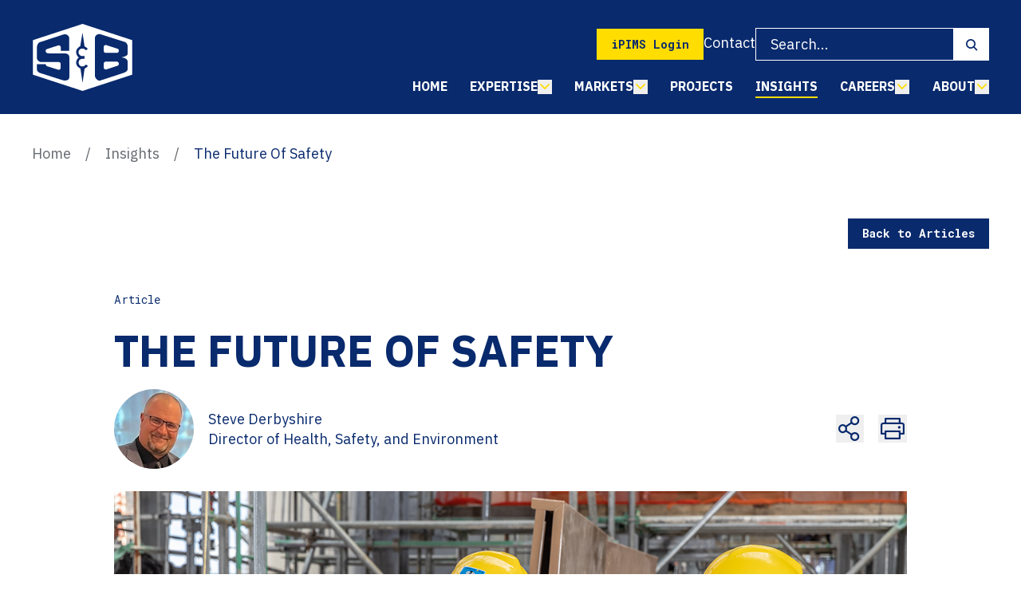

--- FILE ---
content_type: text/html
request_url: https://www.sbec.com/Insights/The-Future-Of-Safety/
body_size: 8852
content:
<!DOCTYPE html><html lang="en" class="motion-safe:scroll-smooth text-base md:text-lg leading-normal md:leading-normal">
<head>
<META http-equiv="Content-Type" content="text/html; charset=utf-8">
<meta http-equiv="X-UA-Compatible" content="IE=edge">
<title>HOP: The Future Of Safety | S&B Insights</title>
<link rel="canonical" href="https://www.sbec.com/Insights/The-Future-Of-Safety/">
<meta name="author" content="">
<meta name="viewport" content="width=device-width, initial-scale=1">
<meta name="keywords" content="">
<meta name="description" content="Discover how the Human and Organizational Performance (HOP) theory can transform workplace safety. Learn how HOP can reduce injuries and improve safety.">
<meta property="og:title" content="HOP: The Future Of Safety | S&amp;B Insights">
<meta property="og:type" content="website">
<meta property="og:url" content="https://www.sbec.com/Insights/The-Future-Of-Safety/">
<meta property="og:description" content="Discover how the Human and Organizational Performance (HOP) theory can transform workplace safety. Learn how HOP can reduce injuries and improve safety.">
<meta property="og:site_name" content="S&amp;B Engineers and Constructors">
<meta name="twitter:card" content="summary_large_image">
<meta name="twitter:title" content="HOP: The Future Of Safety | S&amp;B Insights">
<meta name="twitter:description" content="Discover how the Human and Organizational Performance (HOP) theory can transform workplace safety. Learn how HOP can reduce injuries and improve safety."><script>(function(w,d,s,l,i){w[l]=w[l]||[];w[l].push({'gtm.start':new Date().getTime(),event:'gtm.js'});var f=d.getElementsByTagName(s)[0],j=d.createElement(s),dl=l!='dataLayer'?'&l='+l:'';j.async=true;j.src='https://www.googletagmanager.com/gtm.js?id='+i+dl;f.parentNode.insertBefore(j,f);})(window,document,'script','dataLayer','GTM-5TDT9VG');</script><meta name="google-site-verification" content="2EACfbjcLJetKIrfaYY9AWnNcbsbhBaxJNQsuHLgxEg">
<link rel="icon" href="/images/sbec.com/icons/favicon.ico" sizes="any">
<link rel="icon" href="/images/sbec.com/icons/favicon.svg" type="image/svg+xml">
<link rel="apple-touch-icon" href="/images/sbec.com/icons/apple-touch-icon.png">
<link rel="manifest" href="/images/sbec.com/icons/site.webmanifest">
<link rel="preconnect" href="https://fonts.googleapis.com">
<link rel="preconnect" href="https://fonts.gstatic.com" crossorigin="">
<link href="https://fonts.googleapis.com/css2?family=IBM+Plex+Sans:wght@400;500;700&amp;family=Roboto+Mono:wght@400;500;700&amp;display=swap" rel="stylesheet">
<link href="/css/sbec.com.min.css" rel="stylesheet">
</head>
<body itemscope="" itemtype="https://schema.org/WebPage" class="pid157 sampublish depth2 primary8 secondary157 mx-auto shadow-md antialiased">
<noscript><iframe src="https://www.googletagmanager.com/ns.html?id=GTM-5TDT9VG" height="0" width="0" style="display:none;visibility:hidden"></iframe></noscript>
<div></div><header role="banner" class="platforma-nav-with-utility container lg:gap-ms0 z-30 bg-primary-1 text-white sticky -top-px transition grid-rows-[auto_auto_1fr] lg:grid-rows-none py-ms0 lg:py-0 [&amp;.unfold]:shadow [&amp;.unfold]:bg-primary-1 [&amp;.menu-open]:top-0 [&amp;.menu-open]:h-screen [&amp;.menu-open]:overflow-y-scroll lg:[&amp;.menu-open]:-top-px lg:[&amp;.menu-open]:h-auto lg:[&amp;.menu-open]:overflow-y-auto"><a href="#maincontent" class="absolute top-0 left-0 transform -translate-y-full transition-all focus:translate-y-0">Skip To Main Content</a><a href="/" rel="home" class="justify-self-start self-center row-start-1 lg:row-end-3"><svg width="125" height="84" class="w-auto h-[46px] lg:h-auto"><use href="/images/sbec.com/symbols.svg#logo"></use></svg><span class="sr-only">Home</span></a><button aria-label="Mobile Navigation Button" aria-expanded="false" aria-controls="primary-nav" class="row-start-1 justify-self-end button button--yellow font-secondary menu lg:!hidden !py-ms-4 !px-ms0 z-10 text-ms0 my-auto">Menu</button><nav role="navigation" aria-label="Utility" class="utility-nav row-start-3 lg:row-start-1 lg:justify-self-end self-stretch hidden [.menu-open_&amp;]:block lg:[.menu-open_&amp;]:flex mt-ms3 lg:flex gap-ms2 items-center underline-offset-2"><a id="header-ipims" class="button button--yellow mb-ms1 lg:mb-0" href="https://epims.sbec.com/home/ipims/" target="_blank" rel="noopener noreferrer">iPIMS Login</a><a class="block lg:inline-block mb-ms1 lg:mb-0" href="/About/Contact/">Contact</a><form action="/About/Search/" method="GET" role="search" aria-label="Site" class="flex-1 flex m-0"><input type="text" name="q" placeholder="Search..." class="flex-1 px-ms0 py-ms-5 bg-transparent border border-current rounded-none placeholder:text-inherit"><button class="icon text-base md:leading-none text-primary-1 bg-white w-ms4 hover:bg-primary-2 hover:text-primary-1 transition duration-200 ease-in-out">Search</button></form></nav><nav id="primary-nav" role="navigation" aria-label="Primary" class="row-start-2 lg:justify-self-end hidden lg:block [.menu-open_&amp;]:block mt-ms2 lg:mt-0"><ul class="primary-nav flex flex-col lg:flex-row underline-offset-8 [&amp;>li]:mb-ms1 lg:[&amp;>li]:mb-0 lg:[&amp;>li]:ml-ms2">
<li class="home [.home_&amp;]:hidden lg:pb-ms1"><a class="no-underline font-bold text-sm uppercase" href="/">Home</a></li>
<li class="isParent group relative lg:pb-ms1"><a class="no-underline font-bold text-sm uppercase" aria-haspopup="true" aria-expanded="false" href="/Expertise/">Expertise</a><button class="inline-flex align-middle w-[18px] h-[18px]"><span aria-hidden="true" class="before:icon-chevron-down transition-all [.open_&amp;]:rotate-180 text-primary-2 w-[18px] h-[18px] before:w-[18px] before:h-[18px] before:align-top"></span><span class="sr-only">show submenu</span></button><ul class="lg:absolute z-10 lg:top-full lg:right-1/2 lg:translate-x-1/2 [li:last-child_&amp;]:right-0 [li:last-child_&amp;]:translate-x-0 bg-primary-1/[0.8] max-h-0 overflow-hidden transition-all lg:w-[240px] invisible [.open_&amp;]:visible [.open_&amp;]:max-h-96 [.open_&amp;]:py-ms0 md:[.open_&amp;]:shadow-md [&amp;>li]:ml-0 [&amp;>li]:mb-ms-2 last:[&amp;>li]:mb-0">
<li class="overview lg:hidden lg:px-ms0"><a class="block no-underline" href="/Expertise/">Overview</a></li>
<li class="lg:px-ms0 hover:bg-gray-light"><a class="block no-underline" href="/Expertise/Integrated-EPC/">Integrated EPC</a></li>
<li class="lg:px-ms0 hover:bg-gray-light"><a class="block no-underline" href="/Expertise/Engineering/">Engineering</a></li>
<li class="lg:px-ms0 hover:bg-gray-light"><a class="block no-underline" href="/Expertise/Procurement/">Procurement</a></li>
<li class="lg:px-ms0 hover:bg-gray-light"><a class="block no-underline" href="/Expertise/Construction/">Construction</a></li>
<li class="lg:px-ms0 hover:bg-gray-light"><a class="block no-underline" href="/Expertise/Safety/">Safety</a></li>
</ul>
</li>
<li class="isParent group relative lg:pb-ms1"><a class="no-underline font-bold text-sm uppercase" aria-haspopup="true" aria-expanded="false" href="/Markets/">Markets</a><button class="inline-flex align-middle w-[18px] h-[18px]"><span aria-hidden="true" class="before:icon-chevron-down transition-all [.open_&amp;]:rotate-180 text-primary-2 w-[18px] h-[18px] before:w-[18px] before:h-[18px] before:align-top"></span><span class="sr-only">show submenu</span></button><ul class="lg:absolute z-10 lg:top-full lg:right-1/2 lg:translate-x-1/2 [li:last-child_&amp;]:right-0 [li:last-child_&amp;]:translate-x-0 bg-primary-1/[0.8] max-h-0 overflow-hidden transition-all lg:w-[240px] invisible [.open_&amp;]:visible [.open_&amp;]:max-h-96 [.open_&amp;]:py-ms0 md:[.open_&amp;]:shadow-md [&amp;>li]:ml-0 [&amp;>li]:mb-ms-2 last:[&amp;>li]:mb-0">
<li class="overview lg:hidden lg:px-ms0"><a class="block no-underline" href="/Markets/">Overview</a></li>
<li class="lg:px-ms0 hover:bg-gray-light"><a class="block no-underline" href="/Markets/Midstream/">Midstream</a></li>
<li class="lg:px-ms0 hover:bg-gray-light"><a class="block no-underline" href="/Markets/Terminals/">Terminals</a></li>
<li class="lg:px-ms0 hover:bg-gray-light"><a class="block no-underline" href="/Markets/Chemicals-Refining/">Chemicals & Refining</a></li>
<li class="lg:px-ms0 hover:bg-gray-light"><a class="block no-underline" href="/Markets/Pulp-Paper/">Pulp & Paper</a></li>
<li class="lg:px-ms0 hover:bg-gray-light"><a class="block no-underline" href="/Markets/Energy-Transition/">Energy Transition</a></li>
<li class="lg:px-ms0 hover:bg-gray-light"><a class="block no-underline" href="/Markets/Advanced-Recycling/">Advanced Recycling</a></li>
<li class="lg:px-ms0 hover:bg-gray-light"><a class="block no-underline" href="/Markets/Power-and-Industrial/">Power and Industrial</a></li>
<li class="lg:px-ms0 hover:bg-gray-light"><a class="block no-underline" href="/Markets/Marine/">Marine</a></li>
</ul>
</li>
<li class="lg:pb-ms1"><a class="no-underline font-bold text-sm uppercase" href="/Projects/">Projects</a></li>
<li class="active lg:pb-ms1"><a class="font-bold text-sm uppercase" href="/Insights/">Insights</a></li>
<li class="isParent group relative lg:pb-ms1"><a class="no-underline font-bold text-sm uppercase" aria-haspopup="true" aria-expanded="false" href="/Careers/">Careers</a><button class="inline-flex align-middle w-[18px] h-[18px]"><span aria-hidden="true" class="before:icon-chevron-down transition-all [.open_&amp;]:rotate-180 text-primary-2 w-[18px] h-[18px] before:w-[18px] before:h-[18px] before:align-top"></span><span class="sr-only">show submenu</span></button><ul class="lg:absolute z-10 lg:top-full lg:right-1/2 lg:translate-x-1/2 [li:last-child_&amp;]:right-0 [li:last-child_&amp;]:translate-x-0 bg-primary-1/[0.8] max-h-0 overflow-hidden transition-all lg:w-[240px] invisible [.open_&amp;]:visible [.open_&amp;]:max-h-96 [.open_&amp;]:py-ms0 md:[.open_&amp;]:shadow-md [&amp;>li]:ml-0 [&amp;>li]:mb-ms-2 last:[&amp;>li]:mb-0">
<li class="overview lg:hidden lg:px-ms0"><a class="block no-underline" href="/Careers/">Overview</a></li>
<li class="lg:px-ms0 hover:bg-gray-light"><a class="block no-underline" href="/Careers/Workforce-Development/">Workforce Development</a></li>
<li class="lg:px-ms0 hover:bg-gray-light"><a class="block no-underline" href="/Careers/Professional/">Professional</a></li>
<li class="lg:px-ms0 hover:bg-gray-light"><a class="block no-underline" href="/Careers/Craft/">Craft</a></li>
<li class="lg:px-ms0 hover:bg-gray-light"><a class="block no-underline" href="/Careers/University-StudentsYPO/">University Students/YPO</a></li>
</ul>
</li>
<li class="isParent group relative lg:pb-ms1"><a class="no-underline font-bold text-sm uppercase" aria-haspopup="true" aria-expanded="false" href="/About/">About</a><button class="inline-flex align-middle w-[18px] h-[18px]"><span aria-hidden="true" class="before:icon-chevron-down transition-all [.open_&amp;]:rotate-180 text-primary-2 w-[18px] h-[18px] before:w-[18px] before:h-[18px] before:align-top"></span><span class="sr-only">show submenu</span></button><ul class="lg:absolute z-10 lg:top-full lg:right-1/2 lg:translate-x-1/2 [li:last-child_&amp;]:right-0 [li:last-child_&amp;]:translate-x-0 bg-primary-1/[0.8] max-h-0 overflow-hidden transition-all lg:w-[240px] invisible [.open_&amp;]:visible [.open_&amp;]:max-h-96 [.open_&amp;]:py-ms0 md:[.open_&amp;]:shadow-md [&amp;>li]:ml-0 [&amp;>li]:mb-ms-2 last:[&amp;>li]:mb-0">
<li class="overview lg:hidden lg:px-ms0"><a class="block no-underline" href="/About/">Overview</a></li>
<li class="lg:px-ms0 hover:bg-gray-light"><a class="block no-underline" href="/About/History/">History</a></li>
<li class="lg:px-ms0 hover:bg-gray-light"><a class="block no-underline" href="/About/Leadership/">Leadership</a></li>
<li class="lg:px-ms0 hover:bg-gray-light"><a class="block no-underline" href="/About/Board-of-Directors/">Board of Directors</a></li>
<li class="lg:px-ms0 hover:bg-gray-light"><a class="block no-underline" href="/About/Locations/">Locations</a></li>
<li class="lg:px-ms0 hover:bg-gray-light"><a class="block no-underline" href="/About/Company-News/">Company News</a></li>
<li class="lg:px-ms0 hover:bg-gray-light"><a class="block no-underline" href="/About/Contact/">Contact</a></li>
</ul>
</li>
</ul></nav></header><div class="global-breadcrumbs relative before:absolute before:inset-0 before:top-0 before:hexgrid before:opacity-20 before:pointer-events-none before:mt-[-1.4em]">
<div class="container"><nav role="navigation" aria-label="Breadcrumbs" class="breadcrumbs pt-ms3 pb-ms6 [.home_&amp;]:hidden"><ol itemprop="breadcrumb" itemscope="" itemtype="https://schema.org/BreadcrumbList" class="flex flex-wrap [&amp;_li]:after:content-['/'] [&amp;_li]:after:mx-ms0 last:[&amp;_li]:after:hidden [&amp;_li]:text-gray last:[&amp;_li]:text-primary-1">
<li itemprop="itemListElement" itemscope="" itemtype="https://schema.org/ListItem"><a itemprop="item" href="/"><span itemprop="name">Home</span></a></li>
<li itemprop="itemListElement" itemscope="" itemtype="https://schema.org/ListItem"><a itemprop="item" href="/Insights/"><span itemprop="name">Insights</span></a></li>
<li itemprop="itemListElement" itemscope="" itemtype="https://schema.org/ListItem" class="active truncate max-w-[320px]"><span itemprop="name">The Future Of Safety</span></li>
</ol></nav></div>
</div><main itemprop="mainEntity" itemscope="" itemtype="https://schema.org/Article" class="container" id="Article-Page"><div>
<p class="text-right mt-0"><a class="button button--blue article-back-link" href="
        /Insights/">Back to Articles</a></p>
</div><article class="w-full mt-ms0 Article md:max-w-col-span-10 mx-auto"><header class="flex flex-col mb-ms2"><h1 class="mt-0 text-ms4 md:text-ms5 leading-[1.16] md:leading-[1.12] md:max-w-col-span-10"><span itemprop="name">The Future Of Safety</span></h1>
<p class="mb-ms1 order-first font-secondary text-ms-1"><span itemprop="type">Article</span></p>
<div class="flex flex-wrap md:flex-nowrap justify-between gap-y-ms0"><time class="[.Article_&amp;]:hidden" itemprop="datePublished" datetime="2023-04-14">April 14, 2023</time><div class="flex items-center flex-wrap md:flex-nowrap gap-y-ms0 gap-x-ms0">
<div class="flex items-center"><img itemprop="authorProfile" class="hidden [.Article_&amp;]:block rounded-full mr-ms0 w-[100px] h-[100px] object-cover" src="/content/inline-images/Insights/Authors/Steve_Derbyshire_Headshot.jpg"><div itemprop="Author" class="[.Article_&amp;]:block"><p>Steve Derbyshire<br />Director of Health, Safety, and Environment</p></div>
</div>
<div class="flex items-center"></div>
</div><nav aria-label="Share tool" class="article-share-tool flex items-center"><ul class="flex items-center">
<li class="relative"><button class="share text-ms3 mr-ms0 grid hover:[&amp;_.solid]:opacity-100"><span class="line icon row-start-1 col-start-1">Share</span><span class="solid icon opacity-0 row-start-1 col-start-1 transition duration-200 ease-in-out before:icon-share-solid"></span></button><div class="share-popup hidden [.open-share_&amp;]:block absolute top-full left-0 translate-x-[-10px] sm:translate-x-[-70%] translate-y-[20px] bg-white border border-primary-1 py-ms-2 px-ms0 min-w-[280px]">
<div class="flex justify-between"><span class="font-secondary font-bold uppercase text-ms-1">Share</span><button class="close icon">Close</button></div>
<ul class="flex justify-between items-end text-ms3 [&amp;_a]:transition [&amp;_a]:duration-200 [&amp;_a]:ease-in-out [&amp;_button]:transition [&amp;_button]:duration-200 [&amp;_button]:ease-in-out hover:[&amp;_a]:text-[#177DB3] hover:[&amp;_button]:text-[#177DB3]">
<li><a href="#" class="icon-facebook" target="_blank" rel="noopener noreferrer"><span class="icon">Facebook</span></a></li>
<li><a href="#" class="icon-twitter" target="_blank" rel="noopener noreferrer"><span class="icon">Twitter</span></a></li>
<li><a href="#" class="icon-linkedin" target="_blank" rel="noopener noreferrer"><span class="icon">LinkedIn</span></a></li>
<li><a href="mailto:?subject=The Future Of Safety" class="mailto" target="_blank" rel="noopener noreferrer"><span class="icon">Mail</span></a></li>
<li><button class="copy"><span class="icon">Link</span></button></li>
</ul><span id="popup-message" class="text-ms-1"></span></div><span class="hidden [.open-share_&amp;]:block triangle absolute top-full left-[50%] translate-x-[-50%] translate-y-[1px]"></span></li>
<li><button onclick="window.print();return false;" class="text-ms3 grid items-center [&amp;_.solid]:hover:opacity-100 [&amp;_.line]:hover:opacity-0"><span class="line icon row-start-1 col-start-1 opacity-100 transition duration-200 ease-in-out">Print</span><span class="solid icon opacity-0 row-start-1 col-start-1 transition duration-200 ease-in-out text-ms2 before:icon-print-solid"></span></button></li>
</ul></nav></div></header><div class="article-masthead"><img class="w-auto" itemprop="image" alt="Man adjusting safety equipment on another man" src="/content/inline-images/Insights/23-SBF-9533_Oil___Gas_Journal_Text_Ads_320x180_1200x675_opt1.png"></div>
<div class="article-content">
<div class="[&amp;>div:first-child]:mt-ms1 [&amp;>div:last-child]:mb-ms1">
<div class="section content text-default"><p>The number of workplace injuries in the United States remains nearly unchanged year over year, with 2.6 million nonfatal workplace injuries and illnesses reported to the <a href="https://www.bls.gov/news.release/pdf/osh.pdf">U.S. Department of Labor in 2021</a>. To improve worker protection, more companies rethink safety by employing the <a href="https://www.sbec.com/Insights/Embracing-HOP-How-Five-Principles-Changed-The-Way-We-Think-Of-Safety-/" target="_blank" rel="noopener">Human and Organizational Performance (HOP)</a> theory to achieve safety more effectively in the workplace. HOP offers a science-based approach to help companies learn from workplace errors and increase participation in planning and executing work safely. The five fundamental principles of HOP include:</p>
<ul>
<li>Error is normal</li>
<li>Blame fixes nothing</li>
<li>Context drives behavior</li>
<li>Learning remains vital</li>
<li>Response matters</li>
</ul>
<p>The theory recognizes the complexity and sometimes unpredictability of individual and organizational systems. Prescriptive strategies attempting to control human behavior will more likely lead to unexpected negative outcomes. Instead, that unpredictability should drive safety practitioners and company leadership to build additional capacity and adaptability into these systems to respond to the unforeseen and become more resilient.</p>
<p>Consider how engineering, procurement, and construction (EPC) companies and their client partners can implement the HOP theory to keep people safe and deliver projects successfully.</p>
<h2>Understanding context drives behavior</h2>
<p>Imagine you enter a conference room where "no cell phone use" remains the only rule. Yet, when asked for the time, you immediately pick up the phone. Does that not violate the conference room's one rule? Should you be expelled from the room because you broke the rule? Companies learn nothing without considering the context of the situation and the reasons for breaking the rule. Understanding the context that drives behavior means understanding the organizational systems that supported the individual's decision in the moment to prevent future mistakes.</p>
<h2>No blame game</h2>
<p>Assigning blame to a colleague following a workplace error immediately severs the learning process for organizations. Instead of asking why an individual committed the mistake, ask how. Seeking to fix the problem and not place blame will help people open up about their experience, enabling safety practitioners and leadership to incorporate continuous improvement into best practices for enhanced project safety. It is important to withhold any questions that ask why for at least 48 hours to enable the individuals to feel more comfortable. Include interview questions such as &ldquo;Explain what happened?&rdquo; &ldquo;How did this occur?&rdquo; &ldquo;What did you experience?&rdquo; Instead of an interrogation, these questions create engagement, allow the employee to tell their story, and help get to the root of the problem.</p>
<h2>Employ life-saving commitments</h2>
<p>To eliminate the &ldquo;blame game,&rdquo; rethink the concept of life-saving rules and their repercussions. S&amp;B recently rolled out life-saving commitments to outline life-critical procedures and eliminated the mandate of immediate termination of a team member following any error. Again, without assigning blame, S&amp;B develops a post-event deviation analysis employing the individuals involved, which results in a more thorough analysis with much better opportunity to prevent future errors. S&amp;B&rsquo;s research shows that most errors occur because of a lapse in the system and not because of a blatant or willful violation. Since the rollout of our life-saving commitments, our team members in construction are reporting six times more observations to supervisors for further learning. This is a direct result of our strengthened culture of trust and understanding.</p>
<h2>Build capacity to work safely</h2>
<p>To get buy-in from your construction teams, have the people who perform the tasks rewrite the applicable procedures instead of safety management regulating the work. S&amp;B asked craft professionals to review and revise our work practices and policies based on their professional experience on how successful work gets done. The process called "building capacity to work safely" means that the system where professionals do the work includes performance variability (created by either human error or adaptation) to ensure safe outcomes. S&amp;B&rsquo;s revised work practices offer a variety of options to perform a task because no two jobs or people performing the work remain the same. Accounting for those differing variables contributes to how work gets done successfully at a job site. Research shows that when team members own the procedure, they follow it, decreasing errors and the potential severity of incidents.</p>
<h2>Strengthen communications and learning</h2>
<p>A strong onboarding process remains critical for safety practitioners. S&amp;B's eight-week safety onboarding program offers safety professionals a clear outline of processes and systems to ensure consistency in the field. To complement onboarding, create a safety handbook that professionals carry onsite so there's always alignment on the procedures. This handy guide provides key elements of each procedure immediately post-event.</p>
<p>Learning teams are essential in the field. After any event, assemble the people involved and others skilled in the task to explain how they do the work, process challenges, and invite them to create the corrective actions. We continue to see positive engagement and outcome with the use of learning teams.&nbsp; Productivity doubled at one S&amp;B job site after a learning team of pipefitters recommended a novel method to safely transport material and equipment in the work area that would prevent procedure deviations. Additionally, invite the client to be part of the learning team, so they can contribute to the conversation and hear first-hand from the field experts.</p>
<h2>Partner with the right EPC</h2>
<p>Companies can increase worker protection by building a safety culture and treating employees as problem identifiers and solvers. Rather than attempting to control team members' behavior by telling them what to do or not do, ask them, "What do you need?"</p>
<p>The right integrated EPC, like S&amp;B, will partner with their clients to help them understand and implement human organizational performance early in pre-project planning. Avoiding blame, understanding the context of human behavior, and building capacity through learning, clients and contractors empower their teams to build a <a href="https://www.sbec.com/Insights/Construction-Safety-and-Workforce-Empowerment/" target="_blank" rel="noopener">stronger safety culture </a>with better results and higher productivity. These cost-effective and practical steps yield enormous results in keeping people safe and delivering a project on time and within budget.</p>
<p><em>Steve Derbyshire, Director of Health, Safety, and Environment for S&amp;B Engineers and Constructors, has 24 years of experience in safety. S&amp;B offers an industry-leading safety culture, with the goal for every team member to return home safely to their loved ones at the end of each day. The people &ndash; at every level in the organization &ndash; make this possible. Read more about S&amp;B's safety culture <a href="/Expertise/Safety/" target="_blank" rel="noopener noreferrer">here.</a></em></p></div>
</div>
</div>
<div>
<p><a class="button button--blue article-back-link" href="
        /Insights/">Back to Articles</a></p>
</div></article><div class="article-related full-page-width container py-ms5 mt-ms5 bg-tertiary-2">
<h2 class="mt-0 text-center">Related Content</h2>
<div itemprop="related" itemscope="" itemtype="https://schema.org/ItemList" class="grid sm:grid-cols-2 lg:grid-cols-3 gap-ms1">
<div itemprop="itemListElement" itemscope="" itemtype="https://schema.org/Article" class="col-span-3 md:col-span-1"><article class="article relative hover:bg-primary-2 active:bg-primary-2 md:transition md:duration-200 active:duration-[0] ease-in-out h-full flex flex-col"><div class="img-resize-list"><img alt="S&amp;B workers checking over safety procedures while leaning over white pipes" itemprop="image" class="page-list-insights__image w-full h-auto aspect-video object-cover" src="/content/S_B_HBJ_Sponsored_Content_Image_July_2025_How_S_B_Builds_Lasting_Energy_Industry_Partnerships_FINAL.jpg" loading="lazy" width="600" height="338"></div>
<div class="flex flex-col h-full shadow p-ms1">
<h3 class="h3 m-0 mb-ms1 text-ms2"><span itemprop="name">How S&amp;B Builds Lasting Energy Industry Partnerships</span></h3>
<p class="font-secondary text-ms-1 mt-0 mb-ms-1 order-first"><span itemprop="type">Article</span> | <time itemprop="datePublished" datetime="2018-07-07T00:00:00">Aug 28, 2025</time></p>
<div class="                       article-keywords                       font-secondary font-bold text-ms-2                       mb-ms1                       [&amp;_li]:bg-white [&amp;_li]:text-secondary-2 [&amp;_li]:border [&amp;_li]:border-secondary-2 [&amp;_ul]:flex [&amp;_ul]:flex-wrap                       [&amp;_li]:inline-flex [&amp;_li]:p-ms-4 [&amp;_li]:mr-ms-2 [&amp;_li]:mb-ms-2                     ">
<ul>
<li class="!text-primary-1 !border-primary-1">Chemicals &amp; Refining</li>
<li class="">Integrated EPC</li>
<li class="">Safety</li>
<li class="">Engineering</li>
<li class="">Construction</li>
</ul>
</div>
<p class="mb-0 mt-auto text-ms-1"><a class="link before:absolute before:inset-0 hover:text-primary-1" itemprop="url" href="/Insights/How-SB-Builds-Lasting-Energy-Industry-Partnerships/">
                      Read story
                    </a></p>
</div></article></div>
<div itemprop="itemListElement" itemscope="" itemtype="https://schema.org/Article" class="col-span-3 md:col-span-1"><article class="article relative hover:bg-primary-2 active:bg-primary-2 md:transition md:duration-200 active:duration-[0] ease-in-out h-full flex flex-col"><div class="img-resize-list"><img alt="S&amp;B construction workers on a job site giving a thumbs up " itemprop="image" class="page-list-insights__image w-full h-auto aspect-video object-cover" src="/content/Untitled_design_18_.jpg" loading="lazy" width="600" height="338"></div>
<div class="flex flex-col h-full shadow p-ms1">
<h3 class="h3 m-0 mb-ms1 text-ms2"><span itemprop="name">Construction Safety and Workforce Empowerment</span></h3>
<p class="font-secondary text-ms-1 mt-0 mb-ms-1 order-first"><span itemprop="type">Article</span> | <time itemprop="datePublished" datetime="2018-07-07T00:00:00">Apr 11, 2025</time></p>
<div class="                       article-keywords                       font-secondary font-bold text-ms-2                       mb-ms1                       [&amp;_li]:bg-white [&amp;_li]:text-secondary-2 [&amp;_li]:border [&amp;_li]:border-secondary-2 [&amp;_ul]:flex [&amp;_ul]:flex-wrap                       [&amp;_li]:inline-flex [&amp;_li]:p-ms-4 [&amp;_li]:mr-ms-2 [&amp;_li]:mb-ms-2                     ">
<ul>
<li class="">Quality</li>
<li class="">Safety</li>
<li class="">Environment</li>
<li class="">Health</li>
<li class="">HOP</li>
<li class="">Human and Organizational Performance</li>
<li class="">POP</li>
<li class="">Construction</li>
</ul>
</div>
<p class="mb-0 mt-auto text-ms-1"><a class="link before:absolute before:inset-0 hover:text-primary-1" itemprop="url" href="/Insights/Construction-Safety-and-Workforce-Empowerment/">
                      Read story
                    </a></p>
</div></article></div>
<div itemprop="itemListElement" itemscope="" itemtype="https://schema.org/Article" class="col-span-3 md:col-span-1"><article class="article relative hover:bg-primary-2 active:bg-primary-2 md:transition md:duration-200 active:duration-[0] ease-in-out h-full flex flex-col"><div class="img-resize-list"><img alt="Roll Handling Upgrade" itemprop="image" class="page-list-insights__image w-full h-auto aspect-video object-cover" src="/content/Modernizing_image.jpg" loading="lazy" width="600" height="338"></div>
<div class="flex flex-col h-full shadow p-ms1">
<h3 class="h3 m-0 mb-ms1 text-ms2"><span itemprop="name">Modernizing Paper Mills: Improve Safety and Efficiency through Winder and Roll Handling Upgrades</span></h3>
<p class="font-secondary text-ms-1 mt-0 mb-ms-1 order-first"><span itemprop="type">Article</span> | <time itemprop="datePublished" datetime="2018-07-07T00:00:00">Feb 13, 2025</time></p>
<div class="                       article-keywords                       font-secondary font-bold text-ms-2                       mb-ms1                       [&amp;_li]:bg-white [&amp;_li]:text-secondary-2 [&amp;_li]:border [&amp;_li]:border-secondary-2 [&amp;_ul]:flex [&amp;_ul]:flex-wrap                       [&amp;_li]:inline-flex [&amp;_li]:p-ms-4 [&amp;_li]:mr-ms-2 [&amp;_li]:mb-ms-2                     ">
<ul>
<li class="!text-primary-1 !border-primary-1">Pulp &amp; Paper</li>
<li class="">Engineering</li>
<li class="">Paper Mills</li>
<li class="">Safety</li>
</ul>
</div>
<p class="mb-0 mt-auto text-ms-1"><a class="link before:absolute before:inset-0 hover:text-primary-1" itemprop="url" href="/Insights/Modernizing-Paper-Mills-Improve-Safety-and-Efficiency-through-Winder-and-Roll-Handling-Upgrades/">
                      Read story
                    </a></p>
</div></article></div>
</div>
</div></main><footer role="contentinfo" class="container md:gap-y-ms4 bg-primary-1 py-ms5 text-white"><a href="/" rel="home" class="row-start-1 justify-self-start text-inherit"><svg width="125" height="84" class="w-[100px] lg:w-auto"><use href="/images/sbec.com/symbols.svg#logo"></use></svg><span class="sr-only">Home</span></a><address class="row-start-2 max-w-col-span-5 md:row-start-1 md:ml-col-offset-2 md:max-w-col-span-3 lg:ml-col-offset-2 lg:max-w-col-span-2 not-italic">
<p class="font-bold text-ms0">Connect</p>
<div itemprop="footerInfo"><p>S&amp;B&nbsp;</p>
<p>15150 Memorial Dr., Houston, Texas 77079</p></div>
<p id="footer-social" class="flex gap-ms0 [&amp;_a]:icon [&amp;_a]:no-underline [&amp;_a]:text-ms3 [&amp;_a]:text-white hover:[&amp;_a]:text-secondary-1 focus-within:[&amp;_a]:text-secondary-1"><a itemprop="linkedin" href="https://www.linkedin.com/company/s&amp;b-engineers-and-constructors/" target="_blank" rel="noopener noreferrer">LinkedIn</a><a itemprop="youtube" href="https://www.youtube.com/@SBEC1967" target="_blank" rel="noopener noreferrer">YouTube</a></p>
</address><nav role="navigation" aria-label="Footer Nav" class="footer-nav row-start-2 max-w-col-span-7 ml-col-offset-5 md:row-start-1 md:max-w-col-span-5 md:ml-col-offset-5 lg:max-w-col-span-4 lg:ml-col-offset-4 [&amp;_a]:underline pl-ms1 md:pl-ms4"><p class="font-bold text-ms0">Links</p>
<ul class="columns-2 break-inside-avoid-column gap-y-ms-4 [&amp;_a]:text-white [&amp;_li]:mb-ms-2">
<li><a href="/Expertise/">Expertise</a></li>
<li><a href="/Markets/">Markets</a></li>
<li><a href="/Projects/">Projects</a></li>
<li><a href="/Insights/">Insights</a></li>
<li><a href="/Careers/">Careers</a></li>
<li><a href="/About/">About</a></li>
</ul></nav><div class="flex flex-row md:flex-col row-start-3 md:row-start-1 md:max-w-col-span-3 md:ml-col-offset-9 md:text-right items-center">
<p><img class="md:ml-auto" src="/images/sbec.com/iPIMS_white.svg" alt="iPIMS logo" width="108" height="30"></p>
<p id="footer-ipims" class="my-0 ml-ms0"><a href="https://epims.sbec.com/home/ipims/" class="button button--yellow text-left" target="_blank" rel="noopener noreferrer">iPIMS Login</a></p>
</div>
<div class="-mb-ms5 mt-ms5 md:mt-0 full-page-width container bg-[#04153A] text-[14px] p-within:mb-0 [&amp;_a]:text-white md:[&amp;_br]:hidden">
<div class="xl:flex xl:justify-between xl:children-within:my-0 footer-nav">
<div class="xl:flex gap-ms0">
<p><span itemprop="copyright">&copy; 2018-2023 by S&amp;B Engineers and Constructors, Ltd.</span></p>
<p class="flex md:space-x-ms1 justify-between md:justify-start my-ms2 xl:my-ms0"><a href="/Privacy-Policy/">Privacy Policy</a><a href="/Terms-of-Use/">Terms of Service</a><a href="/Sitemap/">Site Map</a></p>
</div>
<div class="flex flex-wrap gap-x-ms0 gap-y-ms-4 items-center mb-ms0 xl:mb-0">
<p class="my-0"><strong>Machine Readable Files:</strong></p>
<ul class="flex list-none gap-ms0">
<li><a href="https://www.bcbstx.com/asomrf?EIN=320625534" target="_blank">Blue Cross</a></li>
<li><a href="https://lanterncare.com/ProviderPricingTransparency/" target="_blank">Lantern</a></li>
</ul>
</div>
</div>
</div></footer><script src="/js/sbec.com.min.js"></script></body>
</html>


--- FILE ---
content_type: text/css
request_url: https://www.sbec.com/css/sbec.com.min.css
body_size: 22683
content:
*,:after,:before{--tw-border-spacing-x:0;--tw-border-spacing-y:0;--tw-translate-x:0;--tw-translate-y:0;--tw-rotate:0;--tw-skew-x:0;--tw-skew-y:0;--tw-scale-x:1;--tw-scale-y:1;--tw-pan-x: ;--tw-pan-y: ;--tw-pinch-zoom: ;--tw-scroll-snap-strictness:proximity;--tw-gradient-from-position: ;--tw-gradient-via-position: ;--tw-gradient-to-position: ;--tw-ordinal: ;--tw-slashed-zero: ;--tw-numeric-figure: ;--tw-numeric-spacing: ;--tw-numeric-fraction: ;--tw-ring-inset: ;--tw-ring-offset-width:0px;--tw-ring-offset-color:#fff;--tw-ring-color:rgba(59,130,246,.5);--tw-ring-offset-shadow:0 0 #0000;--tw-ring-shadow:0 0 #0000;--tw-shadow:0 0 #0000;--tw-shadow-colored:0 0 #0000;--tw-blur: ;--tw-brightness: ;--tw-contrast: ;--tw-grayscale: ;--tw-hue-rotate: ;--tw-invert: ;--tw-saturate: ;--tw-sepia: ;--tw-drop-shadow: ;--tw-backdrop-blur: ;--tw-backdrop-brightness: ;--tw-backdrop-contrast: ;--tw-backdrop-grayscale: ;--tw-backdrop-hue-rotate: ;--tw-backdrop-invert: ;--tw-backdrop-opacity: ;--tw-backdrop-saturate: ;--tw-backdrop-sepia: ;--tw-contain-size: ;--tw-contain-layout: ;--tw-contain-paint: ;--tw-contain-style: }::backdrop{--tw-border-spacing-x:0;--tw-border-spacing-y:0;--tw-translate-x:0;--tw-translate-y:0;--tw-rotate:0;--tw-skew-x:0;--tw-skew-y:0;--tw-scale-x:1;--tw-scale-y:1;--tw-pan-x: ;--tw-pan-y: ;--tw-pinch-zoom: ;--tw-scroll-snap-strictness:proximity;--tw-gradient-from-position: ;--tw-gradient-via-position: ;--tw-gradient-to-position: ;--tw-ordinal: ;--tw-slashed-zero: ;--tw-numeric-figure: ;--tw-numeric-spacing: ;--tw-numeric-fraction: ;--tw-ring-inset: ;--tw-ring-offset-width:0px;--tw-ring-offset-color:#fff;--tw-ring-color:rgba(59,130,246,.5);--tw-ring-offset-shadow:0 0 #0000;--tw-ring-shadow:0 0 #0000;--tw-shadow:0 0 #0000;--tw-shadow-colored:0 0 #0000;--tw-blur: ;--tw-brightness: ;--tw-contrast: ;--tw-grayscale: ;--tw-hue-rotate: ;--tw-invert: ;--tw-saturate: ;--tw-sepia: ;--tw-drop-shadow: ;--tw-backdrop-blur: ;--tw-backdrop-brightness: ;--tw-backdrop-contrast: ;--tw-backdrop-grayscale: ;--tw-backdrop-hue-rotate: ;--tw-backdrop-invert: ;--tw-backdrop-opacity: ;--tw-backdrop-saturate: ;--tw-backdrop-sepia: ;--tw-contain-size: ;--tw-contain-layout: ;--tw-contain-paint: ;--tw-contain-style: }/*! tailwindcss v3.4.19 | MIT License | https://tailwindcss.com*/*,:after,:before{box-sizing:border-box;border:0 solid}:after,:before{--tw-content:""}:host,html{line-height:1.5;-webkit-text-size-adjust:100%;-moz-tab-size:4;-o-tab-size:4;tab-size:4;font-family:ui-sans-serif,system-ui,sans-serif,Apple Color Emoji,Segoe UI Emoji,Segoe UI Symbol,Noto Color Emoji;font-feature-settings:normal;font-variation-settings:normal;-webkit-tap-highlight-color:transparent}body{margin:0;line-height:inherit}hr{height:0;color:inherit;border-top-width:1px}abbr:where([title]){-webkit-text-decoration:underline dotted;text-decoration:underline dotted}h1,h2,h3,h4,h5,h6{font-size:inherit;font-weight:inherit}a{color:inherit;text-decoration:inherit}b,strong{font-weight:bolder}code,kbd,pre,samp{font-family:ui-monospace,SFMono-Regular,Menlo,Monaco,Consolas,Liberation Mono,Courier New,monospace;font-feature-settings:normal;font-variation-settings:normal;font-size:1em}small{font-size:80%}sub,sup{font-size:75%;line-height:0;position:relative;vertical-align:baseline}sub{bottom:-.25em}sup{top:-.5em}table{text-indent:0;border-color:inherit;border-collapse:collapse}button,input,optgroup,select,textarea{font-family:inherit;font-feature-settings:inherit;font-variation-settings:inherit;font-size:100%;font-weight:inherit;line-height:inherit;letter-spacing:inherit;color:inherit;margin:0;padding:0}button,select{text-transform:none}button,input:where([type=button]),input:where([type=reset]),input:where([type=submit]){-webkit-appearance:button;background-color:transparent;background-image:none}:-moz-focusring{outline:auto}:-moz-ui-invalid{box-shadow:none}progress{vertical-align:baseline}::-webkit-inner-spin-button,::-webkit-outer-spin-button{height:auto}[type=search]{-webkit-appearance:textfield;outline-offset:-2px}::-webkit-search-decoration{-webkit-appearance:none}::-webkit-file-upload-button{-webkit-appearance:button;font:inherit}summary{display:list-item}blockquote,dd,dl,figure,h1,h2,h3,h4,h5,h6,hr,p,pre{margin:0}fieldset{margin:0}fieldset,legend{padding:0}menu,ol,ul{list-style:none;margin:0;padding:0}dialog{padding:0}textarea{resize:vertical}input::-moz-placeholder,textarea::-moz-placeholder{opacity:1;color:#9ca3af}input::placeholder,textarea::placeholder{opacity:1;color:#9ca3af}[role=button],button{cursor:pointer}:disabled{cursor:default}audio,canvas,embed,iframe,img,object,svg,video{display:block;vertical-align:middle}img,video{max-width:100%;height:auto}[hidden]:where(:not([hidden=until-found])){display:none}@font-face{font-family:icomoon;src:url(/fonts/sbec.com/icomoon/fonts/icomoon.ttf?aqtcla) format("truetype"),url(/fonts/sbec.com/icomoon/fonts/icomoon.woff?aqtcla) format("woff"),url(/fonts/sbec.com/icomoon/fonts/icomoon.svg?aqtcla#icomoon) format("svg");font-weight:400;font-style:normal;font-display:swap}.icon,[class*=" after:icon-"]:after,[class*=" before:icon-"]:before,[class*=" icon-"]:before,[class^="after:icon-"]:after,[class^="before:icon-"]:before,[class^=icon-]:before{font-family:icomoon!important;speak:never;font-style:normal;font-weight:400;font-variant:normal;text-transform:none;line-height:1;letter-spacing:0;-ms-font-feature-settings:"liga" 1;font-feature-settings:"liga";font-variant-ligatures:discretionary-ligatures;-webkit-font-smoothing:antialiased;-moz-osx-font-smoothing:grayscale;display:inline-block}:root{--container-gutter:1.25rem;--container-width:1200px}@media (min-width:1600px){:root{--container-gutter:200px}}body{font-family:IBM Plex Sans,sans-serif;font-size:1rem;--tw-text-opacity:1;color:rgb(9 42 109/var(--tw-text-opacity,1))}body[itemscope]{display:grid}body{align-items:flex-start;grid-template-areas:"SAM" "header" "breadcrumbs" "main" "footer"}body>header{grid-area:header}body>main{grid-area:main}body>footer{grid-area:footer}body.home>header:not(.unfold):not(.menu-open){background-color:transparent;background-image:linear-gradient(to bottom,var(--tw-gradient-stops));--tw-gradient-from:#092a6d var(--tw-gradient-from-position);--tw-gradient-to:rgba(9,42,109,0) var(--tw-gradient-to-position);--tw-gradient-stops:var(--tw-gradient-from),var(--tw-gradient-to)}body.home>main{grid-area:header}.h1,h1{margin-bottom:1rem;font-size:4.768rem;line-height:.932}.h1,.h2,h1,h2{overflow-wrap:normal;word-break:normal;font-weight:700;text-transform:uppercase}.h2,h2{font-size:1.953rem;line-height:1.16}@media (min-width:768px){.h2,h2{font-size:2.441rem;line-height:1.12}}.h2,h2{margin-bottom:1rem;margin-top:1.563rem}.h3,h3{font-size:1.953rem;line-height:1.3}.h3,.h4,h3,h4{margin-bottom:1rem;margin-top:1.563rem;overflow-wrap:normal;word-break:normal;font-weight:700}.h4,h4{font-size:1.563rem;line-height:1.215}p{margin-top:1rem;margin-bottom:1rem;line-height:1.4}.content a,.footer-nav a{--tw-text-opacity:1;color:rgb(9 42 109/var(--tw-text-opacity,1));text-decoration-line:underline;transition-property:color,background-color,border-color,text-decoration-color,fill,stroke,opacity,box-shadow,transform,filter,backdrop-filter;transition-duration:.2s;transition-timing-function:cubic-bezier(.4,0,.2,1)}.content a:hover,.footer-nav a:hover{--tw-bg-opacity:1;background-color:rgb(255 221 0/var(--tw-bg-opacity,1));--tw-text-opacity:1;color:rgb(9 42 109/var(--tw-text-opacity,1))}.bg-secondary-2 .content a:not(.link):not(.button),.bg-secondary-2.content a:not(.link):not(.button){--tw-text-opacity:1;color:rgb(255 255 255/var(--tw-text-opacity,1))}.bg-secondary-2 .content a:not(.link):not(.button):hover,.bg-secondary-2.content a:not(.link):not(.button):hover{--tw-text-opacity:1;color:rgb(0 94 106/var(--tw-text-opacity,1))}.primary-nav>li a:not(.button),.utility-nav a:not(.button){position:relative;padding-bottom:5px}.primary-nav>li a:not(.button):before,.utility-nav a:not(.button):before{content:"";position:absolute;bottom:0;left:0;display:block;height:2px;width:100%;--tw-scale-x:0;transform:translate(var(--tw-translate-x),var(--tw-translate-y)) rotate(var(--tw-rotate)) skewX(var(--tw-skew-x)) skewY(var(--tw-skew-y)) scaleX(var(--tw-scale-x)) scaleY(var(--tw-scale-y));--tw-bg-opacity:1;background-color:rgb(255 221 0/var(--tw-bg-opacity,1));transition-property:color,background-color,border-color,text-decoration-color,fill,stroke,opacity,box-shadow,transform,filter,backdrop-filter;transition-duration:.2s;transition-timing-function:cubic-bezier(.4,0,.2,1)}.primary-nav>li a:not(.button):hover,.utility-nav a:not(.button):hover{background-color:transparent}.primary-nav>li a:not(.button):hover:before,.primary-nav>li.active>a:before,.primary-nav>li.open>a:before,.utility-nav a:not(.button):hover:before,.utility-nav.active>a:before,.utility-nav.open>a:before{--tw-scale-x:1;transform:translate(var(--tw-translate-x),var(--tw-translate-y)) rotate(var(--tw-rotate)) skewX(var(--tw-skew-x)) skewY(var(--tw-skew-y)) scaleX(var(--tw-scale-x)) scaleY(var(--tw-scale-y))}.content blockquote{font-family:IBM Plex Sans,sans-serif;font-weight:700;line-height:1.25}.content blockquote.stylized{position:relative;font-weight:500}.content blockquote.stylized:before{opacity:.1;--tw-content:"“"}.content blockquote.stylized:after{opacity:.1;--tw-content:"”"}.content blockquote.stylized:after,.content blockquote.stylized:before{font-size:150px}@media (min-width:768px){.content blockquote.stylized:after,.content blockquote.stylized:before{content:var(--tw-content);font-size:313px}}.content blockquote.stylized:after,.content blockquote.stylized:before{height:75px;line-height:1}@media (min-width:768px){.content blockquote.stylized:after,.content blockquote.stylized:before{content:var(--tw-content);height:160px}}.content blockquote.stylized:before{top:0;left:0;--tw-translate-y:-90%;--tw-translate-x:-50%}.content blockquote.stylized:after,.content blockquote.stylized:before{position:absolute;content:var(--tw-content);transform:translate(var(--tw-translate-x),var(--tw-translate-y)) rotate(var(--tw-rotate)) skewX(var(--tw-skew-x)) skewY(var(--tw-skew-y)) scaleX(var(--tw-scale-x)) scaleY(var(--tw-scale-y))}.content blockquote.stylized:after{bottom:0;right:0;--tw-translate-y:75%;--tw-translate-x:50%}.content blockquote.stylized p{font-size:1.25rem}.content blockquote p{font-size:1.563rem}.content blockquote p.quote-footer{font-family:IBM Plex Sans,sans-serif;font-size:1rem}.content blockquote footer{text-align:right}.content blockquote footer cite{display:block;font-weight:700;font-style:normal}.content table{font-size:16px}.content table p{margin-top:0;margin-bottom:0}.content table thead{--tw-bg-opacity:1;background-color:rgb(9 42 109/var(--tw-bg-opacity,1));--tw-text-opacity:1;color:rgb(255 255 255/var(--tw-text-opacity,1))}.content table thead td,.content table thead th{padding:1rem 1.25rem}.content table tbody td{border-width:1px;--tw-border-opacity:1;border-color:rgb(232 232 233/var(--tw-border-opacity,1));padding-top:1rem;padding-bottom:1rem;text-align:center}.table-scroll{overflow:scroll;padding-left:1px}main>.no-background+.no-background{padding-top:0}details summary::-webkit-details-marker,details>summary::-webkit-details-marker{display:none}.container{display:grid;grid-template-columns:[full-start] minmax(var(--container-gutter,2.441rem),1fr) [main-start] minmax(1em,var(--container-width,1200px)) [main-end] minmax(var(--container-gutter,2.441rem),1fr) [full-end]}.container>*{grid-column:main-start}.container>.full-page-width{grid-column:full-start/full-end}#searchResults form,form.form{text-align:left}#searchResults form .cheeze,form.form .cheeze{display:none}#searchResults form span,form.form span{margin-bottom:.41rem;display:block;font-weight:700}#searchResults form label,form.form label{margin-bottom:1.25rem;display:block}#searchResults form label input,#searchResults form label select,#searchResults form label textarea,form.form label input,form.form label select,form.form label textarea{display:block;width:100%;--tw-bg-opacity:1;background-color:rgb(242 242 242/var(--tw-bg-opacity,1));padding:.512rem .8rem}#searchResults form select,form.form select{-webkit-appearance:none;-moz-appearance:none;background:transparent;background-image:url(/images/sbec.com/dropdown-arrow.svg);background-repeat:no-repeat;background-position-x:98%;background-position-y:7px;background-size:30px}#searchResults form,#searchResults form label{display:flex;align-items:center}#searchResults form label,#searchResults form label span{margin-bottom:0}.content ol,.content ul{padding-left:1.25rem}.content ol li,.content ul li{margin-bottom:.512rem}.content ol li:last-child,.content ul li:last-child{margin-bottom:0}.content ul{list-style-type:none;padding-left:0}.content ul li{position:relative;margin-bottom:.512rem;padding-left:1rem}.content ul li:before{position:absolute;left:0;top:.25em;line-height:1;--tw-content:"+";content:var(--tw-content)}.content ul li:last-child{margin-bottom:0}.content ul.address-list{display:grid;list-style-type:none;grid-template-columns:repeat(1,minmax(0,1fr));gap:1.563rem;padding:0}.content ul.address-list li{padding-left:0}.content ul.address-list li:before{content:var(--tw-content);display:none}@media (min-width:576px){.content ul.address-list{display:grid;grid-template-columns:repeat(2,minmax(0,1fr))}}@media (min-width:1024px){.content ul.address-list{display:grid;grid-template-columns:repeat(3,minmax(0,1fr))}}.content ol{list-style-type:decimal}.content a[target=_blank]:after{content:var(--tw-content);content:"\2398";--tw-content:"\2398"}.content a[href$=".pdf"]:after,.content a[target=_blank]:after{font-family:icomoon;speak:never;font-style:normal;font-weight:400;font-variant:normal;text-transform:none;line-height:1;letter-spacing:0;-ms-font-feature-settings:"liga" 1;font-feature-settings:"liga";font-variant-ligatures:discretionary-ligatures;-webkit-font-smoothing:antialiased;-moz-osx-font-smoothing:grayscale;display:inline-block;margin-left:.262rem}.content a[href$=".pdf"]:after{content:var(--tw-content);content:"\2913";--tw-content:"\2913"}.js-has-pseudo [csstools-has-1a-2r-33-32-38-2t-32-38-w-2p-2j-2w-36-2t-2u-10-1p-y-1a-34-2s-2u-y-2l-1m-2w-2p-37-14-2x-31-2v-15]:not(.does-not-exist):not(does-not-exist):not(does-not-exist):after{content:var(--tw-content);display:none}.content a[href$=".pdf"]:has(img):after{content:var(--tw-content);display:none}.column-title{margin-top:0;margin-bottom:0;display:inline-block;padding-left:1rem;padding-right:1rem;padding-bottom:.64rem;font-size:1.25rem;font-weight:700;border-bottom-width:2px;--tw-border-opacity:1;border-color:rgb(255 221 0/var(--tw-border-opacity,1))}.eyebrow{display:inline-block;padding-bottom:.328rem;text-transform:uppercase;border-bottom-width:2px;border-color:currentColor}.eyebrow,.link,a.link{font-family:Roboto Mono,monospace;font-weight:700}.link,a.link{display:inline-flex;align-items:center;color:inherit;text-decoration-line:none}.link:after,a.link:after{font-family:icomoon;speak:never;font-style:normal;font-weight:400;font-variant:normal;text-transform:none;line-height:1;letter-spacing:0;-ms-font-feature-settings:"liga" 1;font-feature-settings:"liga";font-variant-ligatures:discretionary-ligatures;-webkit-font-smoothing:antialiased;-moz-osx-font-smoothing:grayscale;display:inline-block;font-weight:700;transition-property:transform;transition-duration:.2s;transition-timing-function:cubic-bezier(.4,0,.2,1);content:"\27f6";--tw-content:"\27f6";content:var(--tw-content);margin-left:.64rem}.link:hover,a.link:hover{background-color:transparent;color:inherit}.link:hover:after,a.link:hover:after{content:var(--tw-content);--tw-translate-x:10px;transform:translate(var(--tw-translate-x),var(--tw-translate-y)) rotate(var(--tw-rotate)) skewX(var(--tw-skew-x)) skewY(var(--tw-skew-y)) scaleX(var(--tw-scale-x)) scaleY(var(--tw-scale-y))}#searchResults form button,.button,.content .button{position:relative;display:inline-block;padding:.5rem 1rem;font-family:Roboto Mono,monospace;font-size:.8rem;font-weight:700;text-decoration-line:none;--tw-bg-opacity:1;background-color:rgb(9 42 109/var(--tw-bg-opacity,1));--tw-text-opacity:1;color:rgb(255 255 255/var(--tw-text-opacity,1));transition-property:all;transition-duration:.2s;transition-timing-function:cubic-bezier(.4,0,.2,1)}#searchResults form button:active,#searchResults form button:focus,#searchResults form button:hover,.button:active,.button:focus,.button:hover,.content .button:active,.content .button:focus,.content .button:hover{--tw-bg-opacity:1;background-color:rgb(42 81 162/var(--tw-bg-opacity,1));padding-left:1.563rem;padding-right:1.563rem;--tw-text-opacity:1;color:rgb(255 255 255/var(--tw-text-opacity,1))}.content .button,.content .link{margin-top:.64rem}.link-cover{position:static}.link-cover:before{position:absolute;content:var(--tw-content);inset:0}.label,.numeric{display:block;font-family:Roboto Mono,monospace}.numeric{font-size:2.441rem;font-weight:700}@media (min-width:768px){.numeric{font-size:3.815rem}}@media (min-width:1024px){.numeric{font-size:5.96rem}}.four-column .numeric{font-size:2.441rem}@media (min-width:768px){.four-column .numeric{font-size:3.052rem}}@media (min-width:1024px){.four-column .numeric{font-size:3.052rem}}.label{font-size:1.25rem}.align-stat-label{display:flex;align-items:center}.align-stat-label .numeric{min-width:150px}@media (min-width:1024px){.align-stat-label .numeric{min-width:250px}}.global-breadcrumbs{display:none;grid-area:breadcrumbs}.sr-only{position:absolute;width:1px;height:1px;padding:0;margin:-1px;overflow:hidden;clip:rect(0,0,0,0);white-space:nowrap;border-width:0}.invisible{visibility:hidden}.fixed{position:fixed}.absolute{position:absolute}.relative{position:relative}.sticky{position:sticky}.inset-0{inset:0}.-top-px{top:-1px}.bottom-0{bottom:0}.bottom-\[50\%\]{bottom:50%}.bottom-ms0{bottom:1rem}.bottom-ms2{bottom:1.563rem}.left-0{left:0}.left-1\/2{left:50%}.left-\[-2em\]{left:-2em}.left-\[50\%\]{left:50%}.left-ms0{left:1rem}.right-0{right:0}.right-ms0{right:1rem}.right-ms1{right:1.25rem}.top-0{top:0}.top-1\/2{top:50%}.top-\[-93px\]{top:-93px}.top-\[10vh\]{top:10vh}.top-\[50\%\]{top:50%}.top-full{top:100%}.top-ms-3{top:.512rem}.top-ms1{top:1.25rem}.top-ms2{top:1.563rem}.z-10{z-index:10}.z-30{z-index:30}.z-40{z-index:40}.z-50{z-index:50}.z-\[-1\]{z-index:-1}.z-\[5\]{z-index:5}.order-1{order:1}.order-2{order:2}.order-first{order:-9999}.col-span-12{grid-column:span 12/span 12}.col-span-2{grid-column:span 2/span 2}.col-span-4{grid-column:span 4/span 4}.col-span-8{grid-column:span 8/span 8}.col-start-1{grid-column-start:1}.row-span-2{grid-row:span 2/span 2}.row-start-1{grid-row-start:1}.row-start-2{grid-row-start:2}.row-start-3{grid-row-start:3}.clear-left{clear:left}.m-0{margin:0}.mx-auto{margin-left:auto;margin-right:auto}.mx-ms-1{margin-left:.8rem;margin-right:.8rem}.mx-ms-4{margin-left:.41rem;margin-right:.41rem}.mx-ms0{margin-left:1rem;margin-right:1rem}.my-0{margin-top:0;margin-bottom:0}.my-auto{margin-top:auto;margin-bottom:auto}.my-ms-1{margin-top:.8rem;margin-bottom:.8rem}.my-ms-2{margin-top:.64rem;margin-bottom:.64rem}.my-ms-4{margin-top:.41rem;margin-bottom:.41rem}.my-ms2{margin-top:1.563rem;margin-bottom:1.563rem}.my-ms6{margin-top:3.815rem;margin-bottom:3.815rem}.\!mt-ms5{margin-top:3.052rem!important}.-mb-ms5{margin-bottom:-3.052rem}.-ml-col-span-1{margin-left:-5.349888888888889%}.-ml-gutter{margin-left:calc(var(--container-gutter)*-1)}.-ml-ms1{margin-left:-1.25rem}.-mr-gutter{margin-right:calc(var(--container-gutter)*-1)}.-mr-ms0{margin-right:-1rem}.mb-0{margin-bottom:0}.mb-ms-1{margin-bottom:.8rem}.mb-ms-3{margin-bottom:.512rem}.mb-ms0{margin-bottom:1rem}.mb-ms1{margin-bottom:1.25rem}.mb-ms2{margin-bottom:1.563rem}.mb-ms3{margin-bottom:1.953rem}.mb-ms4{margin-bottom:2.441rem}.mb-ms5{margin-bottom:3.052rem}.ml-0{margin-left:0}.ml-col-offset-5{margin-left:43.022777777777776%}.ml-ms-1{margin-left:.8rem}.ml-ms0{margin-left:1rem}.mr-ms0{margin-right:1rem}.mr-ms1{margin-right:1.25rem}.mt-0{margin-top:0}.mt-\[-88px\]{margin-top:-88px}.mt-auto{margin-top:auto}.mt-ms-1{margin-top:.8rem}.mt-ms-2{margin-top:.64rem}.mt-ms-3{margin-top:.512rem}.mt-ms0{margin-top:1rem}.mt-ms2{margin-top:1.563rem}.mt-ms3{margin-top:1.953rem}.mt-ms4{margin-top:2.441rem}.mt-ms5{margin-top:3.052rem}.mt-ms6{margin-top:3.815rem}.\!block{display:block!important}.block{display:block}.inline-block{display:inline-block}.inline{display:inline}.flex{display:flex}.inline-flex{display:inline-flex}.table{display:table}.grid{display:grid}.contents{display:contents}.hidden{display:none}.aspect-square{aspect-ratio:1/1}.aspect-video{aspect-ratio:16/9}.h-\[100px\]{height:100px}.h-\[18px\]{height:18px}.h-\[46px\]{height:46px}.h-\[52px\]{height:52px}.h-\[75px\]{height:75px}.h-auto{height:auto}.h-full{height:100%}.max-h-0{max-height:0}.max-h-\[280px\]{max-height:280px}.max-h-\[80vh\]{max-height:80vh}.min-h-\[350px\]{min-height:350px}.min-h-\[390px\]{min-height:390px}.min-h-\[550px\]{min-height:550px}.min-h-\[615px\]{min-height:615px}.w-\[100px\]{width:100px}.w-\[145px\]{width:145px}.w-\[18px\]{width:18px}.w-\[250px\]{width:250px}.w-\[35\%\]{width:35%}.w-\[40\%\]{width:40%}.w-\[50\%\]{width:50%}.w-\[563px\]{width:563px}.w-\[75px\]{width:75px}.w-\[80\%\]{width:80%}.w-\[90px\]{width:90px}.w-auto{width:auto}.w-col-offset-4{width:34.41822222222222%}.w-full{width:100%}.w-ms4{width:2.441rem}.min-w-\[150px\]{min-width:150px}.min-w-\[280px\]{min-width:280px}.min-w-\[700px\]{min-width:700px}.max-w-\[290px\]{max-width:290px}.max-w-\[320px\]{max-width:320px}.max-w-\[700px\]{max-width:700px}.max-w-\[90vw\]{max-width:90vw}.max-w-col-span-5{max-width:39.76811111111111%}.max-w-col-span-7{max-width:56.977222222222224%}.max-w-none{max-width:none}.max-w-screen-2xl{max-width:1600px}.flex-1{flex:1 1 0%}.grow{flex-grow:1}.-translate-x-1\/2{--tw-translate-x:-50%}.-translate-x-1\/2,.-translate-y-1\/2{transform:translate(var(--tw-translate-x),var(--tw-translate-y)) rotate(var(--tw-rotate)) skewX(var(--tw-skew-x)) skewY(var(--tw-skew-y)) scaleX(var(--tw-scale-x)) scaleY(var(--tw-scale-y))}.-translate-y-1\/2{--tw-translate-y:-50%}.-translate-y-full{--tw-translate-y:-100%}.-translate-y-full,.translate-x-\[-10px\]{transform:translate(var(--tw-translate-x),var(--tw-translate-y)) rotate(var(--tw-rotate)) skewX(var(--tw-skew-x)) skewY(var(--tw-skew-y)) scaleX(var(--tw-scale-x)) scaleY(var(--tw-scale-y))}.translate-x-\[-10px\]{--tw-translate-x:-10px}.translate-x-\[-50\%\]{--tw-translate-x:-50%}.translate-x-\[-50\%\],.translate-x-\[50\%\]{transform:translate(var(--tw-translate-x),var(--tw-translate-y)) rotate(var(--tw-rotate)) skewX(var(--tw-skew-x)) skewY(var(--tw-skew-y)) scaleX(var(--tw-scale-x)) scaleY(var(--tw-scale-y))}.translate-x-\[50\%\]{--tw-translate-x:50%}.translate-y-\[-36px\]{--tw-translate-y:-36px}.translate-y-\[-36px\],.translate-y-\[1px\]{transform:translate(var(--tw-translate-x),var(--tw-translate-y)) rotate(var(--tw-rotate)) skewX(var(--tw-skew-x)) skewY(var(--tw-skew-y)) scaleX(var(--tw-scale-x)) scaleY(var(--tw-scale-y))}.translate-y-\[1px\]{--tw-translate-y:1px}.translate-y-\[20px\]{--tw-translate-y:20px}.translate-y-\[20px\],.translate-y-\[36px\]{transform:translate(var(--tw-translate-x),var(--tw-translate-y)) rotate(var(--tw-rotate)) skewX(var(--tw-skew-x)) skewY(var(--tw-skew-y)) scaleX(var(--tw-scale-x)) scaleY(var(--tw-scale-y))}.translate-y-\[36px\]{--tw-translate-y:36px}.rotate-180{--tw-rotate:180deg}.rotate-180,.scale-0{transform:translate(var(--tw-translate-x),var(--tw-translate-y)) rotate(var(--tw-rotate)) skewX(var(--tw-skew-x)) skewY(var(--tw-skew-y)) scaleX(var(--tw-scale-x)) scaleY(var(--tw-scale-y))}.scale-0{--tw-scale-x:0;--tw-scale-y:0}.transform{transform:translate(var(--tw-translate-x),var(--tw-translate-y)) rotate(var(--tw-rotate)) skewX(var(--tw-skew-x)) skewY(var(--tw-skew-y)) scaleX(var(--tw-scale-x)) scaleY(var(--tw-scale-y))}.cursor-pointer{cursor:pointer}.list-none{list-style-type:none}.columns-2{-moz-columns:2;column-count:2}.break-inside-avoid-column{-moz-column-break-inside:avoid;break-inside:avoid-column}.grid-cols-1{grid-template-columns:repeat(1,minmax(0,1fr))}.grid-cols-12{grid-template-columns:repeat(12,minmax(0,1fr))}.grid-cols-2{grid-template-columns:repeat(2,minmax(0,1fr))}.grid-cols-3{grid-template-columns:repeat(3,minmax(0,1fr))}.grid-cols-4{grid-template-columns:repeat(4,minmax(0,1fr))}.grid-rows-\[auto_auto_1fr\]{grid-template-rows:auto auto 1fr}.flex-row{flex-direction:row}.flex-col{flex-direction:column}.flex-wrap{flex-wrap:wrap}.items-end{align-items:flex-end}.items-center{align-items:center}.justify-center{justify-content:center}.justify-between{justify-content:space-between}.gap-ms0{gap:1rem}.gap-ms1{gap:1.25rem}.gap-ms2{gap:1.563rem}.gap-ms3{gap:1.953rem}.gap-ms5{gap:3.052rem}.gap-x-ms0{-moz-column-gap:1rem;column-gap:1rem}.gap-x-ms4{-moz-column-gap:2.441rem;column-gap:2.441rem}.gap-y-ms-4{row-gap:.41rem}.gap-y-ms0{row-gap:1rem}.gap-y-ms4{row-gap:2.441rem}.self-start{align-self:flex-start}.self-center{align-self:center}.self-stretch{align-self:stretch}.justify-self-start{justify-self:start}.justify-self-end{justify-self:end}.overflow-auto{overflow:auto}.overflow-hidden{overflow:hidden}.\!overflow-visible{overflow:visible!important}.overflow-scroll{overflow:scroll}.overflow-y-auto{overflow-y:auto}.overflow-y-hidden{overflow-y:hidden}.overflow-x-scroll{overflow-x:scroll}.scroll-smooth{scroll-behavior:smooth}.truncate{overflow:hidden;text-overflow:ellipsis}.truncate,.whitespace-nowrap{white-space:nowrap}.rounded{border-radius:.25rem}.rounded-full{border-radius:9999px}.rounded-lg{border-radius:.5rem}.rounded-md{border-radius:.375rem}.rounded-none{border-radius:0}.rounded-l-\[50px\]{border-top-left-radius:50px;border-bottom-left-radius:50px}.border{border-width:1px}.border-0{border-width:0}.border-t{border-top-width:1px}.border-t-2{border-top-width:2px}.border-none{border-style:none}.\!border-primary-1{--tw-border-opacity:1!important;border-color:rgb(9 42 109/var(--tw-border-opacity,1))!important}.border-current{border-color:currentColor}.border-primary-1{--tw-border-opacity:1;border-color:rgb(9 42 109/var(--tw-border-opacity,1))}.border-primary-2{--tw-border-opacity:1;border-color:rgb(255 221 0/var(--tw-border-opacity,1))}.border-tertiary-1{--tw-border-opacity:1;border-color:rgb(232 232 233/var(--tw-border-opacity,1))}.\!bg-black\/75{background-color:rgba(0,0,0,.75)!important}.\!bg-transparent{background-color:transparent!important}.bg-\[\#04153A\]{--tw-bg-opacity:1;background-color:rgb(4 21 58/var(--tw-bg-opacity,1))}.bg-\[\#D9D9D9\]{--tw-bg-opacity:1;background-color:rgb(217 217 217/var(--tw-bg-opacity,1))}.bg-\[\#E8E8E9\]{--tw-bg-opacity:1;background-color:rgb(232 232 233/var(--tw-bg-opacity,1))}.bg-gray\/10{background-color:hsla(213,5%,41%,.1)}.bg-inherit{background-color:inherit}.bg-overlay{background-color:rgba(0,0,0,.7)}.bg-primary-1{--tw-bg-opacity:1;background-color:rgb(9 42 109/var(--tw-bg-opacity,1))}.bg-primary-1\/\[0\.8\]{background-color:rgba(9,42,109,.8)}.bg-primary-1\/\[0\.9\]{background-color:rgba(9,42,109,.9)}.bg-primary-2{--tw-bg-opacity:1;background-color:rgb(255 221 0/var(--tw-bg-opacity,1))}.bg-primary-3{--tw-bg-opacity:1;background-color:rgb(191 219 254/var(--tw-bg-opacity,1))}.bg-secondary-1{--tw-bg-opacity:1;background-color:rgb(104 182 229/var(--tw-bg-opacity,1))}.bg-secondary-2{--tw-bg-opacity:1;background-color:rgb(0 94 106/var(--tw-bg-opacity,1))}.bg-secondary-3{--tw-bg-opacity:1;background-color:rgb(90 173 98/var(--tw-bg-opacity,1))}.bg-tertiary-1{--tw-bg-opacity:1;background-color:rgb(232 232 233/var(--tw-bg-opacity,1))}.bg-tertiary-2{--tw-bg-opacity:1;background-color:rgb(248 248 248/var(--tw-bg-opacity,1))}.bg-tertiary-3{--tw-bg-opacity:1;background-color:rgb(242 242 242/var(--tw-bg-opacity,1))}.bg-transparent{background-color:transparent}.bg-white{--tw-bg-opacity:1;background-color:rgb(255 255 255/var(--tw-bg-opacity,1))}.bg-white\/\[\.85\]{background-color:hsla(0,0%,100%,.85)}.bg-split-blue-white{background-image:linear-gradient(180deg,#68b6e5 40%,#fff 0);}.bg-cover{background-size:cover}.bg-bottom{background-position:bottom}.bg-no-repeat{background-repeat:no-repeat}.object-contain{-o-object-fit:contain;object-fit:contain}.object-cover{-o-object-fit:cover;object-fit:cover}.object-center{-o-object-position:center;object-position:center}.object-left{-o-object-position:left;object-position:left}.object-right{-o-object-position:right;object-position:right}.p-0{padding:0}.p-\[0\.25rem\]{padding:.25rem}.p-ms-2{padding:.64rem}.p-ms-3{padding:.512rem}.p-ms0{padding:1rem}.p-ms1{padding:1.25rem}.p-ms2{padding:1.563rem}.\!px-ms0{padding-left:1rem!important;padding-right:1rem!important}.\!py-0{padding-top:0!important;padding-bottom:0!important}.\!py-ms-4{padding-top:.41rem!important;padding-bottom:.41rem!important}.px-ms-2{padding-left:.64rem;padding-right:.64rem}.px-ms-4{padding-left:.41rem;padding-right:.41rem}.px-ms0{padding-left:1rem;padding-right:1rem}.px-ms1{padding-left:1.25rem;padding-right:1.25rem}.px-ms3{padding-left:1.953rem;padding-right:1.953rem}.py-ms-1{padding-top:.8rem;padding-bottom:.8rem}.py-ms-2{padding-top:.64rem;padding-bottom:.64rem}.py-ms-4{padding-top:.41rem;padding-bottom:.41rem}.py-ms-5{padding-top:.328rem;padding-bottom:.328rem}.py-ms0{padding-top:1rem;padding-bottom:1rem}.py-ms1{padding-top:1.25rem;padding-bottom:1.25rem}.py-ms2{padding-top:1.563rem;padding-bottom:1.563rem}.py-ms3{padding-top:1.953rem;padding-bottom:1.953rem}.py-ms4{padding-top:2.441rem;padding-bottom:2.441rem}.py-ms5{padding-top:3.052rem;padding-bottom:3.052rem}.py-ms6{padding-top:3.815rem;padding-bottom:3.815rem}.py-ms7{padding-top:4.768rem;padding-bottom:4.768rem}.py-ms8{padding-top:5.96rem;padding-bottom:5.96rem}.pb-\[100\%\]{padding-bottom:100%}.pb-\[200\%\]{padding-bottom:200%}.pb-\[50\%\]{padding-bottom:50%}.pb-\[67\%\]{padding-bottom:67%}.pb-ms0{padding-bottom:1rem}.pb-ms1{padding-bottom:1.25rem}.pb-ms4{padding-bottom:2.441rem}.pb-ms6{padding-bottom:3.815rem}.pb-ms8{padding-bottom:5.96rem}.pl-col-span-1{padding-left:5.349888888888889%}.pl-ms0{padding-left:1rem}.pl-ms1{padding-left:1.25rem}.pl-ms2{padding-left:1.563rem}.pr-ms-2{padding-right:.64rem}.pr-ms0{padding-right:1rem}.pt-\[90px\]{padding-top:90px}.pt-ms3{padding-top:1.953rem}.pt-ms4{padding-top:2.441rem}.pt-ms6{padding-top:3.815rem}.text-left{text-align:left}.text-center{text-align:center}.text-right{text-align:right}.align-top{vertical-align:top}.align-middle{vertical-align:middle}.font-secondary{font-family:Roboto Mono,monospace}.text-\[14px\]{font-size:14px}.text-\[16px\]{font-size:16px}.text-\[28px\]{font-size:28px}.text-base{font-size:1rem;line-height:1.5rem}.text-ms-1{font-size:.8rem}.text-ms-2{font-size:.64rem}.text-ms0{font-size:1rem}.text-ms1{font-size:1.25rem}.text-ms2{font-size:1.563rem}.text-ms3{font-size:1.953rem}.text-ms4{font-size:2.441rem}.text-ms5{font-size:3.052rem}.text-sm{font-size:.875rem;line-height:1.25rem}.font-bold{font-weight:700}.font-medium{font-weight:500}.font-normal{font-weight:400}.uppercase{text-transform:uppercase}.lowercase{text-transform:lowercase}.normal-case{text-transform:none}.not-italic{font-style:normal}.leading-\[0\]{line-height:0}.leading-\[1\.16\]{line-height:1.16}.leading-\[28px\]{line-height:28px}.leading-ms3{line-height:1.953rem}.leading-none{line-height:1}.leading-normal{line-height:1.5}.leading-tight{line-height:1.25}.tracking-\[0\.3em\]{letter-spacing:.3em}.tracking-widest{letter-spacing:.1em}.\!text-primary-1{--tw-text-opacity:1!important;color:rgb(9 42 109/var(--tw-text-opacity,1))!important}.\!text-white{--tw-text-opacity:1!important;color:rgb(255 255 255/var(--tw-text-opacity,1))!important}.text-\[\#2867B2\]{--tw-text-opacity:1;color:rgb(40 103 178/var(--tw-text-opacity,1))}.text-inherit{color:inherit}.text-primary-1{--tw-text-opacity:1;color:rgb(9 42 109/var(--tw-text-opacity,1))}.text-primary-2{--tw-text-opacity:1;color:rgb(255 221 0/var(--tw-text-opacity,1))}.text-tertiary-1{--tw-text-opacity:1;color:rgb(232 232 233/var(--tw-text-opacity,1))}.text-white{--tw-text-opacity:1;color:rgb(255 255 255/var(--tw-text-opacity,1))}.\!no-underline{text-decoration-line:none!important}.no-underline{text-decoration-line:none}.underline-offset-2{text-underline-offset:2px}.underline-offset-8{text-underline-offset:8px}.antialiased{-webkit-font-smoothing:antialiased;-moz-osx-font-smoothing:grayscale}.opacity-0{opacity:0}.opacity-100{opacity:1}.mix-blend-multiply{mix-blend-mode:multiply}.shadow{--tw-shadow:0 2px 4px 0 rgba(0,0,0,.15);--tw-shadow-colored:0 2px 4px 0 var(--tw-shadow-color)}.shadow,.shadow-md{box-shadow:var(--tw-ring-offset-shadow,0 0 #0000),var(--tw-ring-shadow,0 0 #0000),var(--tw-shadow)}.shadow-md{--tw-shadow:0 4px 6px -1px rgba(0,0,0,.1),0 2px 4px -2px rgba(0,0,0,.1);--tw-shadow-colored:0 4px 6px -1px var(--tw-shadow-color),0 2px 4px -2px var(--tw-shadow-color)}.outline{outline-style:solid}.grayscale{--tw-grayscale:grayscale(100%)}.filter,.grayscale{filter:var(--tw-blur) var(--tw-brightness) var(--tw-contrast) var(--tw-grayscale) var(--tw-hue-rotate) var(--tw-invert) var(--tw-saturate) var(--tw-sepia) var(--tw-drop-shadow)}.transition{transition-property:color,background-color,border-color,text-decoration-color,fill,stroke,opacity,box-shadow,transform,filter,backdrop-filter;transition-timing-function:cubic-bezier(.4,0,.2,1);transition-duration:.15s}.transition-all{transition-property:all;transition-timing-function:cubic-bezier(.4,0,.2,1);transition-duration:.15s}.transition-colors{transition-property:color,background-color,border-color,text-decoration-color,fill,stroke;transition-timing-function:cubic-bezier(.4,0,.2,1);transition-duration:.15s}.transition-transform{transition-property:transform;transition-timing-function:cubic-bezier(.4,0,.2,1);transition-duration:.15s}.duration-200{transition-duration:.2s}.duration-500{transition-duration:.5s}.ease-in-out{transition-timing-function:cubic-bezier(.4,0,.2,1)}.js-has-pseudo [csstools-has-2q-33-2s-3d-1m-2w-2p-37-14-z-1t-36-38-2x-2r-30-2t-19-28-2p-2v-2t-15-w-1a-2v-30-33-2q-2p-30-19-2q-36-2t-2p-2s-2r-36-39-31-2q-37]:not(#does-not-exist):not(does-not-exist){display:block}body:has(#Article-Page) .global-breadcrumbs{display:block}.js-has-pseudo body:not([csstools-has-1m-2w-2p-37-14-31-2p-2x-32-w-1a-2q-36-2t-2p-2s-2r-36-39-31-2q-37-15]:not(does-not-exist)) .global-breadcrumbs{display:block}body:not(:has(main .breadcrumbs)) .global-breadcrumbs{display:block}.button--yellow.button{--tw-bg-opacity:1;background-color:rgb(255 221 0/var(--tw-bg-opacity,1));--tw-text-opacity:1;color:rgb(9 42 109/var(--tw-text-opacity,1))}.button--yellow.button:active,.button--yellow.button:focus,.button--yellow.button:hover{--tw-bg-opacity:1;background-color:rgb(255 235 102/var(--tw-bg-opacity,1));--tw-text-opacity:1;color:rgb(9 42 109/var(--tw-text-opacity,1))}.gradient-cover:before{background:linear-gradient(90deg,#fff 75%,transparent)}.gradient-cover:after{background:linear-gradient(270deg,#fff 75%,transparent)}.phone-number{margin-top:.41rem;margin-bottom:.41rem;display:block}.phone-number:before{font-family:icomoon;speak:never;font-style:normal;font-weight:400;font-variant:normal;text-transform:none;line-height:1;letter-spacing:0;-ms-font-feature-settings:"liga" 1;font-feature-settings:"liga";font-variant-ligatures:discretionary-ligatures;-webkit-font-smoothing:antialiased;-moz-osx-font-smoothing:grayscale;display:inline-block;margin-right:.41rem;font-size:.8rem;content:var(--tw-content);--tw-text-opacity:1;color:rgb(255 221 0/var(--tw-text-opacity,1));content:"\e901";--tw-content:"\e901"}.fax-number{margin-top:.41rem;margin-bottom:.41rem;display:block}.fax-number:before{font-family:icomoon;speak:never;font-style:normal;font-weight:400;font-variant:normal;text-transform:none;letter-spacing:0;-ms-font-feature-settings:"liga" 1;font-feature-settings:"liga";font-variant-ligatures:discretionary-ligatures;-webkit-font-smoothing:antialiased;-moz-osx-font-smoothing:grayscale;margin-right:.41rem;font-size:.8rem;content:var(--tw-content);--tw-text-opacity:1;color:rgb(255 221 0/var(--tw-text-opacity,1));content:"\e900";--tw-content:"\e900"}.fax-number:before,.year{line-height:1;display:inline-block}.year{margin-top:0;margin-bottom:.8rem;font-size:2.441rem;font-weight:700}.accordion .icon-plus:before{margin:0}.accordion details[open] summary{--tw-bg-opacity:1;background-color:rgb(255 221 0/var(--tw-bg-opacity,1))}.accordion details[open] .summary-icon{--tw-rotate:180deg;transform:translate(var(--tw-translate-x),var(--tw-translate-y)) rotate(var(--tw-rotate)) skewX(var(--tw-skew-x)) skewY(var(--tw-skew-y)) scaleX(var(--tw-scale-x)) scaleY(var(--tw-scale-y))}.triangle{border-left-width:20px;border-left-color:transparent;border-right-width:20px;border-right-color:transparent;border-bottom-width:20px;border-bottom-color:rgb(9 42 109/var(--tw-border-opacity,1))}.triangle,.triangle:after{height:0;width:0;--tw-border-opacity:1}.triangle:after{content:"";position:absolute;left:-19px;top:2px;border-left-width:19px;border-left-color:transparent;border-right-width:19px;border-right-color:transparent;border-bottom-width:19px;border-bottom-color:rgb(255 255 255/var(--tw-border-opacity,1))}.hexagon-mask{-webkit-mask-image:url(/images/sbec.com/hexagon.svg);mask-image:url(/images/sbec.com/hexagon.svg);-webkit-mask-size:contain;mask-size:contain;-webkit-mask-repeat:no-repeat;mask-repeat:no-repeat}.two-column div[itemprop=itemListElement]{--data-position:1;order:var(--data-position)}@media (min-width:768px){.two-column div[itemprop=itemListElement]{order:unset}}.js-has-pseudo [[base64]]:not(.does-not-exist):not(.does-not-exist):not(.does-not-exist):not(.does-not-exist):not(does-not-exist):not(does-not-exist):not(does-not-exist):not(does-not-exist){order:calc(var(--data-position) + 1)}.two-column div[itemprop=itemListElement]:nth-child(odd):has(+div p:only-child>img:only-child){order:calc(var(--data-position) + 1)}@media (min-width:768px){.js-has-pseudo [[base64]]:not(.does-not-exist):not(.does-not-exist):not(.does-not-exist):not(.does-not-exist):not(does-not-exist):not(does-not-exist):not(does-not-exist):not(does-not-exist){order:unset}.two-column div[itemprop=itemListElement]:nth-child(odd):has(+div p:only-child>img:only-child){order:unset}}.js-has-pseudo [[base64]]:not(.does-not-exist):not(.does-not-exist):not(.does-not-exist):not(.does-not-exist):not(does-not-exist):not(does-not-exist):not(does-not-exist){order:calc(var(--data-position) - 1)}.two-column div[itemprop=itemListElement]:nth-child(2n):has(p:only-child>img:only-child){order:calc(var(--data-position) - 1)}@media (min-width:768px){.js-has-pseudo [[base64]]:not(.does-not-exist):not(.does-not-exist):not(.does-not-exist):not(.does-not-exist):not(does-not-exist):not(does-not-exist):not(does-not-exist){order:unset}.two-column div[itemprop=itemListElement]:nth-child(2n):has(p:only-child>img:only-child){order:unset}}.page-list-filters div[itemprop=itemListElement].filtered,.page-list-filters div[itemprop=itemListElement]:nth-child(n+7):not(.revealed){display:none}.page-list-filters article img{transform:translateZ(1px)}.scroll-bar::-webkit-scrollbar{height:10px;width:10px}.scroll-bar::-webkit-scrollbar-thumb{border-radius:.25rem;--tw-bg-opacity:1;background-color:rgb(255 221 0/var(--tw-bg-opacity,1))}.scroll-bar::-webkit-scrollbar-track{background:rgba(255,247,197,.25)}.scroll-bar.scroll-bar--blue::-webkit-scrollbar-thumb{--tw-bg-opacity:1;background-color:rgb(9 42 109/var(--tw-bg-opacity,1))}.scroll-bar.scroll-bar--blue::-webkit-scrollbar-track{background:rgba(9,42,109,.15)}.js-has-pseudo [csstools-has-1a-38-2w-36-2t-2t-19-2r-33-30-39-31-32-w-34-1m-2w-2p-37-14-1a-32-39-31-2t-36-2x-2r-15-1m-2w-2p-37-14-1a-30-2p-2q-2t-30-15]:not(.does-not-exist):not(.does-not-exist):not(does-not-exist){display:flex;align-items:center}.three-column p:has(.numeric):has(.label){display:flex;align-items:center}@media (min-width:768px){.js-has-pseudo [csstools-has-1a-38-2w-36-2t-2t-19-2r-33-30-39-31-32-w-34-1m-2w-2p-37-14-1a-32-39-31-2t-36-2x-2r-15-1m-2w-2p-37-14-1a-30-2p-2q-2t-30-15]:not(.does-not-exist):not(.does-not-exist):not(does-not-exist){display:block}.three-column p:has(.numeric):has(.label){display:block}}.js-has-pseudo [csstools-has-1a-38-2w-36-2t-2t-19-2r-33-30-39-31-32-w-34-1m-2w-2p-37-14-1a-32-39-31-2t-36-2x-2r-15-1m-2w-2p-37-14-1a-30-2p-2q-2t-30-15-w-1a-32-39-31-2t-36-2x-2r]:not(.does-not-exist):not(.does-not-exist):not(.does-not-exist):not(does-not-exist){min-width:150px}.three-column p:has(.numeric):has(.label) .numeric{min-width:150px}@media (min-width:768px){.js-has-pseudo [csstools-has-1a-38-2w-36-2t-2t-19-2r-33-30-39-31-32-w-34-1m-2w-2p-37-14-1a-32-39-31-2t-36-2x-2r-15-1m-2w-2p-37-14-1a-30-2p-2q-2t-30-15-w-1a-32-39-31-2t-36-2x-2r]:not(.does-not-exist):not(.does-not-exist):not(.does-not-exist):not(does-not-exist){min-width:0;--tw-text-opacity:1;color:rgb(9 42 109/var(--tw-text-opacity,1))}.three-column p:has(.numeric):has(.label) .numeric{min-width:0;--tw-text-opacity:1;color:rgb(9 42 109/var(--tw-text-opacity,1))}.home .hero .content-box:not(.SAMEditing) h1,.home .hero .content-box:not(.SAMEditing) p{--tw-translate-y:250px;transform:translate(var(--tw-translate-x),var(--tw-translate-y)) rotate(var(--tw-rotate)) skewX(var(--tw-skew-x)) skewY(var(--tw-skew-y)) scaleX(var(--tw-scale-x)) scaleY(var(--tw-scale-y));opacity:0;transition-property:all;transition-duration:1s;transition-timing-function:cubic-bezier(.4,0,.2,1)}}.home .hero .content-box:not(.SAMEditing) h1.reveal,.home .hero .content-box:not(.SAMEditing) p.reveal{--tw-translate-y:0px;transform:translate(var(--tw-translate-x),var(--tw-translate-y)) rotate(var(--tw-rotate)) skewX(var(--tw-skew-x)) skewY(var(--tw-skew-y)) scaleX(var(--tw-scale-x)) scaleY(var(--tw-scale-y));opacity:1}@media (prefers-reduced-motion){.home .hero .content-box:not(.SAMEditing) h1,.home .hero .content-box:not(.SAMEditing) p{--tw-translate-y:0px;transform:translate(var(--tw-translate-x),var(--tw-translate-y)) rotate(var(--tw-rotate)) skewX(var(--tw-skew-x)) skewY(var(--tw-skew-y)) scaleX(var(--tw-scale-x)) scaleY(var(--tw-scale-y));opacity:1;transition-property:none}}@media (min-width:768px){.hero.white-headline h1{--tw-text-opacity:1;color:rgb(255 255 255/var(--tw-text-opacity,1))}}[data-aos][data-aos][data-aos-duration="50"],body[data-aos-duration="50"] [data-aos]{transition-duration:50ms}[data-aos][data-aos][data-aos-delay="50"],body[data-aos-delay="50"] [data-aos]{transition-delay:0s}[data-aos][data-aos][data-aos-delay="50"].aos-animate,body[data-aos-delay="50"] [data-aos].aos-animate{transition-delay:50ms}[data-aos][data-aos][data-aos-duration="100"],body[data-aos-duration="100"] [data-aos]{transition-duration:.1s}[data-aos][data-aos][data-aos-delay="100"],body[data-aos-delay="100"] [data-aos]{transition-delay:0s}[data-aos][data-aos][data-aos-delay="100"].aos-animate,body[data-aos-delay="100"] [data-aos].aos-animate{transition-delay:.1s}[data-aos][data-aos][data-aos-duration="150"],body[data-aos-duration="150"] [data-aos]{transition-duration:.15s}[data-aos][data-aos][data-aos-delay="150"],body[data-aos-delay="150"] [data-aos]{transition-delay:0s}[data-aos][data-aos][data-aos-delay="150"].aos-animate,body[data-aos-delay="150"] [data-aos].aos-animate{transition-delay:.15s}[data-aos][data-aos][data-aos-duration="200"],body[data-aos-duration="200"] [data-aos]{transition-duration:.2s}[data-aos][data-aos][data-aos-delay="200"],body[data-aos-delay="200"] [data-aos]{transition-delay:0s}[data-aos][data-aos][data-aos-delay="200"].aos-animate,body[data-aos-delay="200"] [data-aos].aos-animate{transition-delay:.2s}[data-aos][data-aos][data-aos-duration="250"],body[data-aos-duration="250"] [data-aos]{transition-duration:.25s}[data-aos][data-aos][data-aos-delay="250"],body[data-aos-delay="250"] [data-aos]{transition-delay:0s}[data-aos][data-aos][data-aos-delay="250"].aos-animate,body[data-aos-delay="250"] [data-aos].aos-animate{transition-delay:.25s}[data-aos][data-aos][data-aos-duration="300"],body[data-aos-duration="300"] [data-aos]{transition-duration:.3s}[data-aos][data-aos][data-aos-delay="300"],body[data-aos-delay="300"] [data-aos]{transition-delay:0s}[data-aos][data-aos][data-aos-delay="300"].aos-animate,body[data-aos-delay="300"] [data-aos].aos-animate{transition-delay:.3s}[data-aos][data-aos][data-aos-duration="350"],body[data-aos-duration="350"] [data-aos]{transition-duration:.35s}[data-aos][data-aos][data-aos-delay="350"],body[data-aos-delay="350"] [data-aos]{transition-delay:0s}[data-aos][data-aos][data-aos-delay="350"].aos-animate,body[data-aos-delay="350"] [data-aos].aos-animate{transition-delay:.35s}[data-aos][data-aos][data-aos-duration="400"],body[data-aos-duration="400"] [data-aos]{transition-duration:.4s}[data-aos][data-aos][data-aos-delay="400"],body[data-aos-delay="400"] [data-aos]{transition-delay:0s}[data-aos][data-aos][data-aos-delay="400"].aos-animate,body[data-aos-delay="400"] [data-aos].aos-animate{transition-delay:.4s}[data-aos][data-aos][data-aos-duration="450"],body[data-aos-duration="450"] [data-aos]{transition-duration:.45s}[data-aos][data-aos][data-aos-delay="450"],body[data-aos-delay="450"] [data-aos]{transition-delay:0s}[data-aos][data-aos][data-aos-delay="450"].aos-animate,body[data-aos-delay="450"] [data-aos].aos-animate{transition-delay:.45s}[data-aos][data-aos][data-aos-duration="500"],body[data-aos-duration="500"] [data-aos]{transition-duration:.5s}[data-aos][data-aos][data-aos-delay="500"],body[data-aos-delay="500"] [data-aos]{transition-delay:0s}[data-aos][data-aos][data-aos-delay="500"].aos-animate,body[data-aos-delay="500"] [data-aos].aos-animate{transition-delay:.5s}[data-aos][data-aos][data-aos-duration="550"],body[data-aos-duration="550"] [data-aos]{transition-duration:.55s}[data-aos][data-aos][data-aos-delay="550"],body[data-aos-delay="550"] [data-aos]{transition-delay:0s}[data-aos][data-aos][data-aos-delay="550"].aos-animate,body[data-aos-delay="550"] [data-aos].aos-animate{transition-delay:.55s}[data-aos][data-aos][data-aos-duration="600"],body[data-aos-duration="600"] [data-aos]{transition-duration:.6s}[data-aos][data-aos][data-aos-delay="600"],body[data-aos-delay="600"] [data-aos]{transition-delay:0s}[data-aos][data-aos][data-aos-delay="600"].aos-animate,body[data-aos-delay="600"] [data-aos].aos-animate{transition-delay:.6s}[data-aos][data-aos][data-aos-duration="650"],body[data-aos-duration="650"] [data-aos]{transition-duration:.65s}[data-aos][data-aos][data-aos-delay="650"],body[data-aos-delay="650"] [data-aos]{transition-delay:0s}[data-aos][data-aos][data-aos-delay="650"].aos-animate,body[data-aos-delay="650"] [data-aos].aos-animate{transition-delay:.65s}[data-aos][data-aos][data-aos-duration="700"],body[data-aos-duration="700"] [data-aos]{transition-duration:.7s}[data-aos][data-aos][data-aos-delay="700"],body[data-aos-delay="700"] [data-aos]{transition-delay:0s}[data-aos][data-aos][data-aos-delay="700"].aos-animate,body[data-aos-delay="700"] [data-aos].aos-animate{transition-delay:.7s}[data-aos][data-aos][data-aos-duration="750"],body[data-aos-duration="750"] [data-aos]{transition-duration:.75s}[data-aos][data-aos][data-aos-delay="750"],body[data-aos-delay="750"] [data-aos]{transition-delay:0s}[data-aos][data-aos][data-aos-delay="750"].aos-animate,body[data-aos-delay="750"] [data-aos].aos-animate{transition-delay:.75s}[data-aos][data-aos][data-aos-duration="800"],body[data-aos-duration="800"] [data-aos]{transition-duration:.8s}[data-aos][data-aos][data-aos-delay="800"],body[data-aos-delay="800"] [data-aos]{transition-delay:0s}[data-aos][data-aos][data-aos-delay="800"].aos-animate,body[data-aos-delay="800"] [data-aos].aos-animate{transition-delay:.8s}[data-aos][data-aos][data-aos-duration="850"],body[data-aos-duration="850"] [data-aos]{transition-duration:.85s}[data-aos][data-aos][data-aos-delay="850"],body[data-aos-delay="850"] [data-aos]{transition-delay:0s}[data-aos][data-aos][data-aos-delay="850"].aos-animate,body[data-aos-delay="850"] [data-aos].aos-animate{transition-delay:.85s}[data-aos][data-aos][data-aos-duration="900"],body[data-aos-duration="900"] [data-aos]{transition-duration:.9s}[data-aos][data-aos][data-aos-delay="900"],body[data-aos-delay="900"] [data-aos]{transition-delay:0s}[data-aos][data-aos][data-aos-delay="900"].aos-animate,body[data-aos-delay="900"] [data-aos].aos-animate{transition-delay:.9s}[data-aos][data-aos][data-aos-duration="950"],body[data-aos-duration="950"] [data-aos]{transition-duration:.95s}[data-aos][data-aos][data-aos-delay="950"],body[data-aos-delay="950"] [data-aos]{transition-delay:0s}[data-aos][data-aos][data-aos-delay="950"].aos-animate,body[data-aos-delay="950"] [data-aos].aos-animate{transition-delay:.95s}[data-aos][data-aos][data-aos-duration="1000"],body[data-aos-duration="1000"] [data-aos]{transition-duration:1s}[data-aos][data-aos][data-aos-delay="1000"],body[data-aos-delay="1000"] [data-aos]{transition-delay:0s}[data-aos][data-aos][data-aos-delay="1000"].aos-animate,body[data-aos-delay="1000"] [data-aos].aos-animate{transition-delay:1s}[data-aos][data-aos][data-aos-duration="1050"],body[data-aos-duration="1050"] [data-aos]{transition-duration:1.05s}[data-aos][data-aos][data-aos-delay="1050"],body[data-aos-delay="1050"] [data-aos]{transition-delay:0s}[data-aos][data-aos][data-aos-delay="1050"].aos-animate,body[data-aos-delay="1050"] [data-aos].aos-animate{transition-delay:1.05s}[data-aos][data-aos][data-aos-duration="1100"],body[data-aos-duration="1100"] [data-aos]{transition-duration:1.1s}[data-aos][data-aos][data-aos-delay="1100"],body[data-aos-delay="1100"] [data-aos]{transition-delay:0s}[data-aos][data-aos][data-aos-delay="1100"].aos-animate,body[data-aos-delay="1100"] [data-aos].aos-animate{transition-delay:1.1s}[data-aos][data-aos][data-aos-duration="1150"],body[data-aos-duration="1150"] [data-aos]{transition-duration:1.15s}[data-aos][data-aos][data-aos-delay="1150"],body[data-aos-delay="1150"] [data-aos]{transition-delay:0s}[data-aos][data-aos][data-aos-delay="1150"].aos-animate,body[data-aos-delay="1150"] [data-aos].aos-animate{transition-delay:1.15s}[data-aos][data-aos][data-aos-duration="1200"],body[data-aos-duration="1200"] [data-aos]{transition-duration:1.2s}[data-aos][data-aos][data-aos-delay="1200"],body[data-aos-delay="1200"] [data-aos]{transition-delay:0s}[data-aos][data-aos][data-aos-delay="1200"].aos-animate,body[data-aos-delay="1200"] [data-aos].aos-animate{transition-delay:1.2s}[data-aos][data-aos][data-aos-duration="1250"],body[data-aos-duration="1250"] [data-aos]{transition-duration:1.25s}[data-aos][data-aos][data-aos-delay="1250"],body[data-aos-delay="1250"] [data-aos]{transition-delay:0s}[data-aos][data-aos][data-aos-delay="1250"].aos-animate,body[data-aos-delay="1250"] [data-aos].aos-animate{transition-delay:1.25s}[data-aos][data-aos][data-aos-duration="1300"],body[data-aos-duration="1300"] [data-aos]{transition-duration:1.3s}[data-aos][data-aos][data-aos-delay="1300"],body[data-aos-delay="1300"] [data-aos]{transition-delay:0s}[data-aos][data-aos][data-aos-delay="1300"].aos-animate,body[data-aos-delay="1300"] [data-aos].aos-animate{transition-delay:1.3s}[data-aos][data-aos][data-aos-duration="1350"],body[data-aos-duration="1350"] [data-aos]{transition-duration:1.35s}[data-aos][data-aos][data-aos-delay="1350"],body[data-aos-delay="1350"] [data-aos]{transition-delay:0s}[data-aos][data-aos][data-aos-delay="1350"].aos-animate,body[data-aos-delay="1350"] [data-aos].aos-animate{transition-delay:1.35s}[data-aos][data-aos][data-aos-duration="1400"],body[data-aos-duration="1400"] [data-aos]{transition-duration:1.4s}[data-aos][data-aos][data-aos-delay="1400"],body[data-aos-delay="1400"] [data-aos]{transition-delay:0s}[data-aos][data-aos][data-aos-delay="1400"].aos-animate,body[data-aos-delay="1400"] [data-aos].aos-animate{transition-delay:1.4s}[data-aos][data-aos][data-aos-duration="1450"],body[data-aos-duration="1450"] [data-aos]{transition-duration:1.45s}[data-aos][data-aos][data-aos-delay="1450"],body[data-aos-delay="1450"] [data-aos]{transition-delay:0s}[data-aos][data-aos][data-aos-delay="1450"].aos-animate,body[data-aos-delay="1450"] [data-aos].aos-animate{transition-delay:1.45s}[data-aos][data-aos][data-aos-duration="1500"],body[data-aos-duration="1500"] [data-aos]{transition-duration:1.5s}[data-aos][data-aos][data-aos-delay="1500"],body[data-aos-delay="1500"] [data-aos]{transition-delay:0s}[data-aos][data-aos][data-aos-delay="1500"].aos-animate,body[data-aos-delay="1500"] [data-aos].aos-animate{transition-delay:1.5s}[data-aos][data-aos][data-aos-duration="1550"],body[data-aos-duration="1550"] [data-aos]{transition-duration:1.55s}[data-aos][data-aos][data-aos-delay="1550"],body[data-aos-delay="1550"] [data-aos]{transition-delay:0s}[data-aos][data-aos][data-aos-delay="1550"].aos-animate,body[data-aos-delay="1550"] [data-aos].aos-animate{transition-delay:1.55s}[data-aos][data-aos][data-aos-duration="1600"],body[data-aos-duration="1600"] [data-aos]{transition-duration:1.6s}[data-aos][data-aos][data-aos-delay="1600"],body[data-aos-delay="1600"] [data-aos]{transition-delay:0s}[data-aos][data-aos][data-aos-delay="1600"].aos-animate,body[data-aos-delay="1600"] [data-aos].aos-animate{transition-delay:1.6s}[data-aos][data-aos][data-aos-duration="1650"],body[data-aos-duration="1650"] [data-aos]{transition-duration:1.65s}[data-aos][data-aos][data-aos-delay="1650"],body[data-aos-delay="1650"] [data-aos]{transition-delay:0s}[data-aos][data-aos][data-aos-delay="1650"].aos-animate,body[data-aos-delay="1650"] [data-aos].aos-animate{transition-delay:1.65s}[data-aos][data-aos][data-aos-duration="1700"],body[data-aos-duration="1700"] [data-aos]{transition-duration:1.7s}[data-aos][data-aos][data-aos-delay="1700"],body[data-aos-delay="1700"] [data-aos]{transition-delay:0s}[data-aos][data-aos][data-aos-delay="1700"].aos-animate,body[data-aos-delay="1700"] [data-aos].aos-animate{transition-delay:1.7s}[data-aos][data-aos][data-aos-duration="1750"],body[data-aos-duration="1750"] [data-aos]{transition-duration:1.75s}[data-aos][data-aos][data-aos-delay="1750"],body[data-aos-delay="1750"] [data-aos]{transition-delay:0s}[data-aos][data-aos][data-aos-delay="1750"].aos-animate,body[data-aos-delay="1750"] [data-aos].aos-animate{transition-delay:1.75s}[data-aos][data-aos][data-aos-duration="1800"],body[data-aos-duration="1800"] [data-aos]{transition-duration:1.8s}[data-aos][data-aos][data-aos-delay="1800"],body[data-aos-delay="1800"] [data-aos]{transition-delay:0s}[data-aos][data-aos][data-aos-delay="1800"].aos-animate,body[data-aos-delay="1800"] [data-aos].aos-animate{transition-delay:1.8s}[data-aos][data-aos][data-aos-duration="1850"],body[data-aos-duration="1850"] [data-aos]{transition-duration:1.85s}[data-aos][data-aos][data-aos-delay="1850"],body[data-aos-delay="1850"] [data-aos]{transition-delay:0s}[data-aos][data-aos][data-aos-delay="1850"].aos-animate,body[data-aos-delay="1850"] [data-aos].aos-animate{transition-delay:1.85s}[data-aos][data-aos][data-aos-duration="1900"],body[data-aos-duration="1900"] [data-aos]{transition-duration:1.9s}[data-aos][data-aos][data-aos-delay="1900"],body[data-aos-delay="1900"] [data-aos]{transition-delay:0s}[data-aos][data-aos][data-aos-delay="1900"].aos-animate,body[data-aos-delay="1900"] [data-aos].aos-animate{transition-delay:1.9s}[data-aos][data-aos][data-aos-duration="1950"],body[data-aos-duration="1950"] [data-aos]{transition-duration:1.95s}[data-aos][data-aos][data-aos-delay="1950"],body[data-aos-delay="1950"] [data-aos]{transition-delay:0s}[data-aos][data-aos][data-aos-delay="1950"].aos-animate,body[data-aos-delay="1950"] [data-aos].aos-animate{transition-delay:1.95s}[data-aos][data-aos][data-aos-duration="2000"],body[data-aos-duration="2000"] [data-aos]{transition-duration:2s}[data-aos][data-aos][data-aos-delay="2000"],body[data-aos-delay="2000"] [data-aos]{transition-delay:0s}[data-aos][data-aos][data-aos-delay="2000"].aos-animate,body[data-aos-delay="2000"] [data-aos].aos-animate{transition-delay:2s}[data-aos][data-aos][data-aos-duration="2050"],body[data-aos-duration="2050"] [data-aos]{transition-duration:2.05s}[data-aos][data-aos][data-aos-delay="2050"],body[data-aos-delay="2050"] [data-aos]{transition-delay:0s}[data-aos][data-aos][data-aos-delay="2050"].aos-animate,body[data-aos-delay="2050"] [data-aos].aos-animate{transition-delay:2.05s}[data-aos][data-aos][data-aos-duration="2100"],body[data-aos-duration="2100"] [data-aos]{transition-duration:2.1s}[data-aos][data-aos][data-aos-delay="2100"],body[data-aos-delay="2100"] [data-aos]{transition-delay:0s}[data-aos][data-aos][data-aos-delay="2100"].aos-animate,body[data-aos-delay="2100"] [data-aos].aos-animate{transition-delay:2.1s}[data-aos][data-aos][data-aos-duration="2150"],body[data-aos-duration="2150"] [data-aos]{transition-duration:2.15s}[data-aos][data-aos][data-aos-delay="2150"],body[data-aos-delay="2150"] [data-aos]{transition-delay:0s}[data-aos][data-aos][data-aos-delay="2150"].aos-animate,body[data-aos-delay="2150"] [data-aos].aos-animate{transition-delay:2.15s}[data-aos][data-aos][data-aos-duration="2200"],body[data-aos-duration="2200"] [data-aos]{transition-duration:2.2s}[data-aos][data-aos][data-aos-delay="2200"],body[data-aos-delay="2200"] [data-aos]{transition-delay:0s}[data-aos][data-aos][data-aos-delay="2200"].aos-animate,body[data-aos-delay="2200"] [data-aos].aos-animate{transition-delay:2.2s}[data-aos][data-aos][data-aos-duration="2250"],body[data-aos-duration="2250"] [data-aos]{transition-duration:2.25s}[data-aos][data-aos][data-aos-delay="2250"],body[data-aos-delay="2250"] [data-aos]{transition-delay:0s}[data-aos][data-aos][data-aos-delay="2250"].aos-animate,body[data-aos-delay="2250"] [data-aos].aos-animate{transition-delay:2.25s}[data-aos][data-aos][data-aos-duration="2300"],body[data-aos-duration="2300"] [data-aos]{transition-duration:2.3s}[data-aos][data-aos][data-aos-delay="2300"],body[data-aos-delay="2300"] [data-aos]{transition-delay:0s}[data-aos][data-aos][data-aos-delay="2300"].aos-animate,body[data-aos-delay="2300"] [data-aos].aos-animate{transition-delay:2.3s}[data-aos][data-aos][data-aos-duration="2350"],body[data-aos-duration="2350"] [data-aos]{transition-duration:2.35s}[data-aos][data-aos][data-aos-delay="2350"],body[data-aos-delay="2350"] [data-aos]{transition-delay:0s}[data-aos][data-aos][data-aos-delay="2350"].aos-animate,body[data-aos-delay="2350"] [data-aos].aos-animate{transition-delay:2.35s}[data-aos][data-aos][data-aos-duration="2400"],body[data-aos-duration="2400"] [data-aos]{transition-duration:2.4s}[data-aos][data-aos][data-aos-delay="2400"],body[data-aos-delay="2400"] [data-aos]{transition-delay:0s}[data-aos][data-aos][data-aos-delay="2400"].aos-animate,body[data-aos-delay="2400"] [data-aos].aos-animate{transition-delay:2.4s}[data-aos][data-aos][data-aos-duration="2450"],body[data-aos-duration="2450"] [data-aos]{transition-duration:2.45s}[data-aos][data-aos][data-aos-delay="2450"],body[data-aos-delay="2450"] [data-aos]{transition-delay:0s}[data-aos][data-aos][data-aos-delay="2450"].aos-animate,body[data-aos-delay="2450"] [data-aos].aos-animate{transition-delay:2.45s}[data-aos][data-aos][data-aos-duration="2500"],body[data-aos-duration="2500"] [data-aos]{transition-duration:2.5s}[data-aos][data-aos][data-aos-delay="2500"],body[data-aos-delay="2500"] [data-aos]{transition-delay:0s}[data-aos][data-aos][data-aos-delay="2500"].aos-animate,body[data-aos-delay="2500"] [data-aos].aos-animate{transition-delay:2.5s}[data-aos][data-aos][data-aos-duration="2550"],body[data-aos-duration="2550"] [data-aos]{transition-duration:2.55s}[data-aos][data-aos][data-aos-delay="2550"],body[data-aos-delay="2550"] [data-aos]{transition-delay:0s}[data-aos][data-aos][data-aos-delay="2550"].aos-animate,body[data-aos-delay="2550"] [data-aos].aos-animate{transition-delay:2.55s}[data-aos][data-aos][data-aos-duration="2600"],body[data-aos-duration="2600"] [data-aos]{transition-duration:2.6s}[data-aos][data-aos][data-aos-delay="2600"],body[data-aos-delay="2600"] [data-aos]{transition-delay:0s}[data-aos][data-aos][data-aos-delay="2600"].aos-animate,body[data-aos-delay="2600"] [data-aos].aos-animate{transition-delay:2.6s}[data-aos][data-aos][data-aos-duration="2650"],body[data-aos-duration="2650"] [data-aos]{transition-duration:2.65s}[data-aos][data-aos][data-aos-delay="2650"],body[data-aos-delay="2650"] [data-aos]{transition-delay:0s}[data-aos][data-aos][data-aos-delay="2650"].aos-animate,body[data-aos-delay="2650"] [data-aos].aos-animate{transition-delay:2.65s}[data-aos][data-aos][data-aos-duration="2700"],body[data-aos-duration="2700"] [data-aos]{transition-duration:2.7s}[data-aos][data-aos][data-aos-delay="2700"],body[data-aos-delay="2700"] [data-aos]{transition-delay:0s}[data-aos][data-aos][data-aos-delay="2700"].aos-animate,body[data-aos-delay="2700"] [data-aos].aos-animate{transition-delay:2.7s}[data-aos][data-aos][data-aos-duration="2750"],body[data-aos-duration="2750"] [data-aos]{transition-duration:2.75s}[data-aos][data-aos][data-aos-delay="2750"],body[data-aos-delay="2750"] [data-aos]{transition-delay:0s}[data-aos][data-aos][data-aos-delay="2750"].aos-animate,body[data-aos-delay="2750"] [data-aos].aos-animate{transition-delay:2.75s}[data-aos][data-aos][data-aos-duration="2800"],body[data-aos-duration="2800"] [data-aos]{transition-duration:2.8s}[data-aos][data-aos][data-aos-delay="2800"],body[data-aos-delay="2800"] [data-aos]{transition-delay:0s}[data-aos][data-aos][data-aos-delay="2800"].aos-animate,body[data-aos-delay="2800"] [data-aos].aos-animate{transition-delay:2.8s}[data-aos][data-aos][data-aos-duration="2850"],body[data-aos-duration="2850"] [data-aos]{transition-duration:2.85s}[data-aos][data-aos][data-aos-delay="2850"],body[data-aos-delay="2850"] [data-aos]{transition-delay:0s}[data-aos][data-aos][data-aos-delay="2850"].aos-animate,body[data-aos-delay="2850"] [data-aos].aos-animate{transition-delay:2.85s}[data-aos][data-aos][data-aos-duration="2900"],body[data-aos-duration="2900"] [data-aos]{transition-duration:2.9s}[data-aos][data-aos][data-aos-delay="2900"],body[data-aos-delay="2900"] [data-aos]{transition-delay:0s}[data-aos][data-aos][data-aos-delay="2900"].aos-animate,body[data-aos-delay="2900"] [data-aos].aos-animate{transition-delay:2.9s}[data-aos][data-aos][data-aos-duration="2950"],body[data-aos-duration="2950"] [data-aos]{transition-duration:2.95s}[data-aos][data-aos][data-aos-delay="2950"],body[data-aos-delay="2950"] [data-aos]{transition-delay:0s}[data-aos][data-aos][data-aos-delay="2950"].aos-animate,body[data-aos-delay="2950"] [data-aos].aos-animate{transition-delay:2.95s}[data-aos][data-aos][data-aos-duration="3000"],body[data-aos-duration="3000"] [data-aos]{transition-duration:3s}[data-aos][data-aos][data-aos-delay="3000"],body[data-aos-delay="3000"] [data-aos]{transition-delay:0s}[data-aos][data-aos][data-aos-delay="3000"].aos-animate,body[data-aos-delay="3000"] [data-aos].aos-animate{transition-delay:3s}[data-aos]{pointer-events:none}[data-aos].aos-animate{pointer-events:auto}[data-aos][data-aos][data-aos-easing=linear],body[data-aos-easing=linear] [data-aos]{transition-timing-function:cubic-bezier(.25,.25,.75,.75)}[data-aos][data-aos][data-aos-easing=ease],body[data-aos-easing=ease] [data-aos]{transition-timing-function:ease}[data-aos][data-aos][data-aos-easing=ease-in],body[data-aos-easing=ease-in] [data-aos]{transition-timing-function:ease-in}[data-aos][data-aos][data-aos-easing=ease-out],body[data-aos-easing=ease-out] [data-aos]{transition-timing-function:ease-out}[data-aos][data-aos][data-aos-easing=ease-in-out],body[data-aos-easing=ease-in-out] [data-aos]{transition-timing-function:ease-in-out}[data-aos][data-aos][data-aos-easing=ease-in-back],body[data-aos-easing=ease-in-back] [data-aos]{transition-timing-function:cubic-bezier(.6,-.28,.735,.045)}[data-aos][data-aos][data-aos-easing=ease-out-back],body[data-aos-easing=ease-out-back] [data-aos]{transition-timing-function:cubic-bezier(.175,.885,.32,1.275)}[data-aos][data-aos][data-aos-easing=ease-in-out-back],body[data-aos-easing=ease-in-out-back] [data-aos]{transition-timing-function:cubic-bezier(.68,-.55,.265,1.55)}[data-aos][data-aos][data-aos-easing=ease-in-sine],body[data-aos-easing=ease-in-sine] [data-aos]{transition-timing-function:cubic-bezier(.47,0,.745,.715)}[data-aos][data-aos][data-aos-easing=ease-out-sine],body[data-aos-easing=ease-out-sine] [data-aos]{transition-timing-function:cubic-bezier(.39,.575,.565,1)}[data-aos][data-aos][data-aos-easing=ease-in-out-sine],body[data-aos-easing=ease-in-out-sine] [data-aos]{transition-timing-function:cubic-bezier(.445,.05,.55,.95)}[data-aos][data-aos][data-aos-easing=ease-in-quad],body[data-aos-easing=ease-in-quad] [data-aos]{transition-timing-function:cubic-bezier(.55,.085,.68,.53)}[data-aos][data-aos][data-aos-easing=ease-out-quad],body[data-aos-easing=ease-out-quad] [data-aos]{transition-timing-function:cubic-bezier(.25,.46,.45,.94)}[data-aos][data-aos][data-aos-easing=ease-in-out-quad],body[data-aos-easing=ease-in-out-quad] [data-aos]{transition-timing-function:cubic-bezier(.455,.03,.515,.955)}[data-aos][data-aos][data-aos-easing=ease-in-cubic],body[data-aos-easing=ease-in-cubic] [data-aos]{transition-timing-function:cubic-bezier(.55,.085,.68,.53)}[data-aos][data-aos][data-aos-easing=ease-out-cubic],body[data-aos-easing=ease-out-cubic] [data-aos]{transition-timing-function:cubic-bezier(.25,.46,.45,.94)}[data-aos][data-aos][data-aos-easing=ease-in-out-cubic],body[data-aos-easing=ease-in-out-cubic] [data-aos]{transition-timing-function:cubic-bezier(.455,.03,.515,.955)}[data-aos][data-aos][data-aos-easing=ease-in-quart],body[data-aos-easing=ease-in-quart] [data-aos]{transition-timing-function:cubic-bezier(.55,.085,.68,.53)}[data-aos][data-aos][data-aos-easing=ease-out-quart],body[data-aos-easing=ease-out-quart] [data-aos]{transition-timing-function:cubic-bezier(.25,.46,.45,.94)}[data-aos][data-aos][data-aos-easing=ease-in-out-quart],body[data-aos-easing=ease-in-out-quart] [data-aos]{transition-timing-function:cubic-bezier(.455,.03,.515,.955)}@media screen{html:not(.no-js) [data-aos^=fade][data-aos^=fade]{opacity:0;transition-property:opacity,transform}html:not(.no-js) [data-aos^=fade][data-aos^=fade].aos-animate{opacity:1;transform:none}html:not(.no-js) [data-aos=fade-up]{transform:translate3d(0,100px,0)}html:not(.no-js) [data-aos=fade-down]{transform:translate3d(0,-100px,0)}html:not(.no-js) [data-aos=fade-right]{transform:translate3d(-100px,0,0)}html:not(.no-js) [data-aos=fade-left]{transform:translate3d(100px,0,0)}html:not(.no-js) [data-aos=fade-up-right]{transform:translate3d(-100px,100px,0)}html:not(.no-js) [data-aos=fade-up-left]{transform:translate3d(100px,100px,0)}html:not(.no-js) [data-aos=fade-down-right]{transform:translate3d(-100px,-100px,0)}html:not(.no-js) [data-aos=fade-down-left]{transform:translate3d(100px,-100px,0)}html:not(.no-js) [data-aos^=zoom][data-aos^=zoom]{opacity:0;transition-property:opacity,transform}html:not(.no-js) [data-aos^=zoom][data-aos^=zoom].aos-animate{opacity:1;transform:translateZ(0) scale(1)}html:not(.no-js) [data-aos=zoom-in]{transform:scale(.6)}html:not(.no-js) [data-aos=zoom-in-up]{transform:translate3d(0,100px,0) scale(.6)}html:not(.no-js) [data-aos=zoom-in-down]{transform:translate3d(0,-100px,0) scale(.6)}html:not(.no-js) [data-aos=zoom-in-right]{transform:translate3d(-100px,0,0) scale(.6)}html:not(.no-js) [data-aos=zoom-in-left]{transform:translate3d(100px,0,0) scale(.6)}html:not(.no-js) [data-aos=zoom-out]{transform:scale(1.2)}html:not(.no-js) [data-aos=zoom-out-up]{transform:translate3d(0,100px,0) scale(1.2)}html:not(.no-js) [data-aos=zoom-out-down]{transform:translate3d(0,-100px,0) scale(1.2)}html:not(.no-js) [data-aos=zoom-out-right]{transform:translate3d(-100px,0,0) scale(1.2)}html:not(.no-js) [data-aos=zoom-out-left]{transform:translate3d(100px,0,0) scale(1.2)}html:not(.no-js) [data-aos^=slide][data-aos^=slide]{transition-property:transform;visibility:hidden}html:not(.no-js) [data-aos^=slide][data-aos^=slide].aos-animate{visibility:visible;transform:translateZ(0)}html:not(.no-js) [data-aos=slide-up]{transform:translate3d(0,100%,0)}html:not(.no-js) [data-aos=slide-down]{transform:translate3d(0,-100%,0)}html:not(.no-js) [data-aos=slide-right]{transform:translate3d(-100%,0,0)}html:not(.no-js) [data-aos=slide-left]{transform:translate3d(100%,0,0)}html:not(.no-js) [data-aos^=flip][data-aos^=flip]{backface-visibility:hidden;transition-property:transform}html:not(.no-js) [data-aos=flip-left]{transform:perspective(2500px) rotateY(-100deg)}html:not(.no-js) [data-aos=flip-left].aos-animate{transform:perspective(2500px) rotateY(0)}html:not(.no-js) [data-aos=flip-right]{transform:perspective(2500px) rotateY(100deg)}html:not(.no-js) [data-aos=flip-right].aos-animate{transform:perspective(2500px) rotateY(0)}html:not(.no-js) [data-aos=flip-up]{transform:perspective(2500px) rotateX(-100deg)}html:not(.no-js) [data-aos=flip-up].aos-animate{transform:perspective(2500px) rotateX(0)}html:not(.no-js) [data-aos=flip-down]{transform:perspective(2500px) rotateX(100deg)}html:not(.no-js) [data-aos=flip-down].aos-animate{transform:perspective(2500px) rotateX(0)}}.blaze-slider{--slides-to-show:1;--slide-gap:20px;direction:ltr}.blaze-container{position:relative}.blaze-track-container{overflow:hidden}.blaze-track{will-change:transform;touch-action:pan-y;display:flex;gap:var(--slide-gap);--slide-width:calc((100% - (var(--slides-to-show) - 1)*var(--slide-gap))/var(--slides-to-show));box-sizing:border-box}.blaze-track>*{box-sizing:border-box;width:var(--slide-width);flex-shrink:0}.after\:icon:after,.before\:icon:before{content:var(--tw-content);font-family:icomoon!important;speak:never;font-style:normal;font-weight:400;font-variant:normal;text-transform:none;line-height:1;letter-spacing:0;-ms-font-feature-settings:"liga" 1;font-feature-settings:"liga";font-variant-ligatures:discretionary-ligatures;-webkit-font-smoothing:antialiased;-moz-osx-font-smoothing:grayscale;display:inline-block}@media (min-width:768px){.md\:before\:bg-secondary-2 .content a:not(.link):not(.button):before,.md\:before\:bg-secondary-2.content a:not(.link):not(.button):before{content:var(--tw-content);--tw-text-opacity:1;color:rgb(255 255 255/var(--tw-text-opacity,1))}.md\:before\:bg-secondary-2 .content a:not(.link):not(.button):hover:before,.md\:before\:bg-secondary-2.content a:not(.link):not(.button):hover:before{content:var(--tw-content);--tw-text-opacity:1;color:rgb(0 94 106/var(--tw-text-opacity,1))}}.\[\&_a\]\:icon a{font-family:icomoon!important;speak:never;font-style:normal;font-weight:400;font-variant:normal;text-transform:none;line-height:1;letter-spacing:0;-ms-font-feature-settings:"liga" 1;font-feature-settings:"liga";font-variant-ligatures:discretionary-ligatures;-webkit-font-smoothing:antialiased;-moz-osx-font-smoothing:grayscale;display:inline-block}.after\:hexgrid:after,.before\:hexgrid:before{--tw-bg-opacity:1;background-color:rgb(104 182 229/var(--tw-bg-opacity,1));content:var(--tw-content);-webkit-mask-image:url(/images/sbec.com/symbols.svg#diamond-view);mask-image:url(/images/sbec.com/symbols.svg#diamond-view);-webkit-mask-size:108.12px 73.02px;mask-size:108.12px 73.02px;height:182.5px}@media (min-width:768px){.container>.md\:full-page-width{grid-column:full-start/full-end}}.\[\&_figcaption\>a\]\:link figcaption>a,.\[\&_figcaption\>a\]\:link figcaption>a a{display:inline-flex;align-items:center;color:inherit;font-family:Roboto Mono,monospace;font-weight:700;text-decoration-line:none}.\[\&_figcaption\>a\]\:link figcaption>a a:after,.\[\&_figcaption\>a\]\:link figcaption>a:after{-moz-font-feature-settings:"liga=1";-moz-font-feature-settings:"liga";font-family:icomoon;speak:never;font-style:normal;font-weight:400;font-variant:normal;text-transform:none;line-height:1;letter-spacing:0;-ms-font-feature-settings:"liga" 1;font-feature-settings:"liga";font-variant-ligatures:discretionary-ligatures;-webkit-font-smoothing:antialiased;-moz-osx-font-smoothing:grayscale;display:inline-block;font-weight:700;transition-property:transform;transition-duration:.2s;transition-timing-function:cubic-bezier(.4,0,.2,1);content:"\27f6";--tw-content:"\27f6";content:var(--tw-content);margin-left:.64rem}.\[\&_figcaption\>a\]\:link figcaption>a a:hover,.\[\&_figcaption\>a\]\:link figcaption>a:hover{background-color:transparent;color:inherit}.\[\&_figcaption\>a\]\:link figcaption>a a:hover:after,.\[\&_figcaption\>a\]\:link figcaption>a:hover:after{content:var(--tw-content);--tw-translate-x:10px;transform:translate(var(--tw-translate-x),var(--tw-translate-y)) rotate(var(--tw-rotate)) skewX(var(--tw-skew-x)) skewY(var(--tw-skew-y)) scaleX(var(--tw-scale-x)) scaleY(var(--tw-scale-y))}.content .\[\&_figcaption\>a\]\:link figcaption>a{margin-top:.64rem}:not(.leadership-blue)+.\[\*\:not\(\.leadership-blue\)\+\&\.leadership-blue\]\:before\:hexgrid.leadership-blue:before{--tw-bg-opacity:1;background-color:rgb(104 182 229/var(--tw-bg-opacity,1));content:var(--tw-content);-webkit-mask-image:url(/images/sbec.com/symbols.svg#diamond-view);mask-image:url(/images/sbec.com/symbols.svg#diamond-view);-webkit-mask-size:108.12px 73.02px;mask-size:108.12px 73.02px;height:182.5px}.depth1 .\[\.depth1_\&\]\:container{display:grid;grid-template-columns:[full-start] minmax(var(--container-gutter,2.441rem),1fr) [main-start] minmax(1em,var(--container-width,1200px)) [main-end] minmax(var(--container-gutter,2.441rem),1fr) [full-end]}.depth1 .\[\.depth1_\&\]\:container>*{grid-column:main-start}.depth1 .\[\.depth1_\&\]\:container>.full-page-width{grid-column:full-start/full-end}.home .\[\.home_\&\]\:container{display:grid;grid-template-columns:[full-start] minmax(var(--container-gutter,2.441rem),1fr) [main-start] minmax(1em,var(--container-width,1200px)) [main-end] minmax(var(--container-gutter,2.441rem),1fr) [full-end]}.home .\[\.home_\&\]\:container>*{grid-column:main-start}.home .\[\.home_\&\]\:container>.full-page-width{grid-column:full-start/full-end}.placeholder\:font-bold::-moz-placeholder{font-weight:700}.placeholder\:font-bold::placeholder{font-weight:700}.placeholder\:uppercase::-moz-placeholder{text-transform:uppercase}.placeholder\:uppercase::placeholder{text-transform:uppercase}.placeholder\:text-inherit::-moz-placeholder{color:inherit}.placeholder\:text-inherit::placeholder{color:inherit}.before\:pointer-events-none:before{content:var(--tw-content);pointer-events:none}.before\:absolute:before{content:var(--tw-content);position:absolute}.before\:inset-0:before{content:var(--tw-content);inset:0}.before\:bottom-0:before{content:var(--tw-content);bottom:0}.before\:bottom-ms-1:before{content:var(--tw-content);bottom:.8rem}.before\:left-0:before{content:var(--tw-content);left:0}.before\:left-\[50\%\]:before{content:var(--tw-content);left:50%}.before\:right-full:before{content:var(--tw-content);right:100%}.before\:right-ms-1:before{content:var(--tw-content);right:.8rem}.before\:top-0:before{content:var(--tw-content);top:0}.before\:top-\[-1px\]:before{content:var(--tw-content);top:-1px}.before\:top-\[50\%\]:before{content:var(--tw-content);top:50%}.before\:top-full:before{content:var(--tw-content);top:100%}.before\:z-10:before{content:var(--tw-content);z-index:10}.before\:z-\[-1\]:before{content:var(--tw-content);z-index:-1}.before\:m-0:before{content:var(--tw-content);margin:0}.before\:mx-0:before{content:var(--tw-content);margin-left:0;margin-right:0}.before\:mx-ms-4:before{margin-left:.41rem}.before\:mr-ms-4:before,.before\:mx-ms-4:before{content:var(--tw-content);margin-right:.41rem}.before\:mt-\[-1\.4em\]:before{content:var(--tw-content);margin-top:-1.4em}.before\:h-\[18px\]:before{content:var(--tw-content);height:18px}.before\:h-\[274px\]:before{content:var(--tw-content);height:274px}.before\:h-\[50px\]:before{content:var(--tw-content);height:50px}.before\:h-\[calc\(100\%\+2px\)\]:before{content:var(--tw-content);height:calc(100% + 2px)}.before\:h-full:before{content:var(--tw-content);height:100%}.before\:w-\[18px\]:before{content:var(--tw-content);width:18px}.before\:w-\[2px\]:before{content:var(--tw-content);width:2px}.before\:w-\[50px\]:before{content:var(--tw-content);width:50px}.before\:w-auto:before{content:var(--tw-content);width:auto}.before\:w-full:before{content:var(--tw-content);width:100%}.before\:max-w-col-span-1:before{content:var(--tw-content);max-width:5.349888888888889%}.before\:translate-x-\[-50\%\]:before{--tw-translate-x:-50%}.before\:translate-x-\[-50\%\]:before,.before\:translate-y-\[-50\%\]:before{content:var(--tw-content);transform:translate(var(--tw-translate-x),var(--tw-translate-y)) rotate(var(--tw-rotate)) skewX(var(--tw-skew-x)) skewY(var(--tw-skew-y)) scaleX(var(--tw-scale-x)) scaleY(var(--tw-scale-y))}.before\:translate-y-\[-50\%\]:before{--tw-translate-y:-50%}.before\:rotate-45:before{--tw-rotate:45deg}.before\:rotate-45:before,.before\:rotate-\[-90deg\]:before{content:var(--tw-content);transform:translate(var(--tw-translate-x),var(--tw-translate-y)) rotate(var(--tw-rotate)) skewX(var(--tw-skew-x)) skewY(var(--tw-skew-y)) scaleX(var(--tw-scale-x)) scaleY(var(--tw-scale-y))}.before\:rotate-\[-90deg\]:before{--tw-rotate:-90deg}.before\:rotate-\[90deg\]:before{content:var(--tw-content);--tw-rotate:90deg;transform:translate(var(--tw-translate-x),var(--tw-translate-y)) rotate(var(--tw-rotate)) skewX(var(--tw-skew-x)) skewY(var(--tw-skew-y)) scaleX(var(--tw-scale-x)) scaleY(var(--tw-scale-y))}.before\:rounded-full:before{content:var(--tw-content);border-radius:9999px}.before\:rounded-bl-full:before{content:var(--tw-content);border-bottom-left-radius:9999px}.before\:rounded-tl-full:before{content:var(--tw-content);border-top-left-radius:9999px}.before\:\!bg-\[\#5BAC5C\]:before{content:var(--tw-content);--tw-bg-opacity:1!important;background-color:rgb(91 172 92/var(--tw-bg-opacity,1))!important}.before\:bg-primary-1:before{content:var(--tw-content);--tw-bg-opacity:1;background-color:rgb(9 42 109/var(--tw-bg-opacity,1))}.before\:bg-primary-2:before{content:var(--tw-content);--tw-bg-opacity:1;background-color:rgb(255 221 0/var(--tw-bg-opacity,1))}.before\:bg-secondary-1:before{content:var(--tw-content);--tw-bg-opacity:1;background-color:rgb(104 182 229/var(--tw-bg-opacity,1))}.before\:bg-tertiary-3:before{content:var(--tw-content);--tw-bg-opacity:1;background-color:rgb(242 242 242/var(--tw-bg-opacity,1))}.before\:bg-white:before{content:var(--tw-content);--tw-bg-opacity:1;background-color:rgb(255 255 255/var(--tw-bg-opacity,1))}.before\:p-\[0\.5rem\]:before{content:var(--tw-content);padding:.5rem}.before\:align-top:before{content:var(--tw-content);vertical-align:top}.before\:text-ms2:before{content:var(--tw-content);font-size:1.563rem}.before\:text-white:before{content:var(--tw-content);--tw-text-opacity:1;color:rgb(255 255 255/var(--tw-text-opacity,1))}.before\:no-underline:before{content:var(--tw-content);text-decoration-line:none}.before\:opacity-20:before{content:var(--tw-content);opacity:.2}.before\:opacity-5:before{content:var(--tw-content);opacity:.05}.before\:opacity-80:before{content:var(--tw-content);opacity:.8}.before\:transition:before{content:var(--tw-content);transition-property:color,background-color,border-color,text-decoration-color,fill,stroke,opacity,box-shadow,transform,filter,backdrop-filter;transition-timing-function:cubic-bezier(.4,0,.2,1);transition-duration:.15s}.before\:transition-colors:before{content:var(--tw-content);transition-property:color,background-color,border-color,text-decoration-color,fill,stroke;transition-timing-function:cubic-bezier(.4,0,.2,1);transition-duration:.15s}.before\:duration-200:before{content:var(--tw-content);transition-duration:.2s}.before\:ease-in-out:before{content:var(--tw-content);transition-timing-function:cubic-bezier(.4,0,.2,1)}.before\:content-\[\'\\003C\'\]:before{--tw-content:"\003C";content:var(--tw-content)}.before\:content-\[\'\\2715\'\]:before{--tw-content:"\2715";content:var(--tw-content)}.before\:content-\[\'\|\'\]:before{--tw-content:"|";content:var(--tw-content)}.before\:icon-print-solid:before{content:"\e907";--tw-content:"\e907"}.before\:icon-share-solid:before{content:"\e906";--tw-content:"\e906"}.before\:icon-chevron-down:before{content:"\2304";--tw-content:"\2304"}.before\:icon-search:before{content:"\1f50d";--tw-content:"\1f50d"}.before\:icon-plus:before{content:"\2b";--tw-content:"\2b"}.after\:pointer-events-none:after{content:var(--tw-content);pointer-events:none}.after\:absolute:after{content:var(--tw-content);position:absolute}.after\:inset-0:after{content:var(--tw-content);inset:0}.after\:left-\[50\%\]:after{content:var(--tw-content);left:50%}.after\:left-full:after{content:var(--tw-content);left:100%}.after\:top-0:after{content:var(--tw-content);top:0}.after\:top-\[-1px\]:after{content:var(--tw-content);top:-1px}.after\:top-\[50\%\]:after{content:var(--tw-content);top:50%}.after\:top-auto:after{content:var(--tw-content);top:auto}.after\:z-0:after{content:var(--tw-content);z-index:0}.after\:z-10:after{content:var(--tw-content);z-index:10}.after\:clear-both:after{content:var(--tw-content);clear:both}.after\:block:after{content:var(--tw-content);display:block}.after\:h-\[256px\]:after{content:var(--tw-content);height:256px}.after\:h-\[calc\(100\%\+2px\)\]:after{content:var(--tw-content);height:calc(100% + 2px)}.after\:h-full:after{content:var(--tw-content);height:100%}.after\:w-\[100vw\]:after{content:var(--tw-content);width:100vw}.after\:w-full:after{content:var(--tw-content);width:100%}.after\:translate-x-\[-40\%\]:after{--tw-translate-x:-40%}.after\:translate-x-\[-40\%\]:after,.after\:translate-y-\[-36\.5px\]:after{content:var(--tw-content);transform:translate(var(--tw-translate-x),var(--tw-translate-y)) rotate(var(--tw-rotate)) skewX(var(--tw-skew-x)) skewY(var(--tw-skew-y)) scaleX(var(--tw-scale-x)) scaleY(var(--tw-scale-y))}.after\:translate-y-\[-36\.5px\]:after{--tw-translate-y:-36.5px}.after\:translate-y-\[-50\%\]:after{--tw-translate-y:-50%}.after\:translate-y-\[-50\%\]:after,.after\:translate-y-\[36\.5px\]:after{content:var(--tw-content);transform:translate(var(--tw-translate-x),var(--tw-translate-y)) rotate(var(--tw-rotate)) skewX(var(--tw-skew-x)) skewY(var(--tw-skew-y)) scaleX(var(--tw-scale-x)) scaleY(var(--tw-scale-y))}.after\:translate-y-\[36\.5px\]:after{--tw-translate-y:36.5px}.after\:-scale-y-100:after{content:var(--tw-content);--tw-scale-y:-1;transform:translate(var(--tw-translate-x),var(--tw-translate-y)) rotate(var(--tw-rotate)) skewX(var(--tw-skew-x)) skewY(var(--tw-skew-y)) scaleX(var(--tw-scale-x)) scaleY(var(--tw-scale-y))}.after\:bg-primary-1:after{content:var(--tw-content);--tw-bg-opacity:1;background-color:rgb(9 42 109/var(--tw-bg-opacity,1))}.after\:bg-tertiary-3:after{content:var(--tw-content);--tw-bg-opacity:1;background-color:rgb(242 242 242/var(--tw-bg-opacity,1))}.after\:pl-ms-2:after{content:var(--tw-content);padding-left:.64rem}.after\:text-ms3:after{content:var(--tw-content);font-size:1.953rem}.after\:font-bold:after{content:var(--tw-content);font-weight:700}.after\:opacity-20:after{content:var(--tw-content);opacity:.2}.after\:transition:after{content:var(--tw-content);transition-property:color,background-color,border-color,text-decoration-color,fill,stroke,opacity,box-shadow,transform,filter,backdrop-filter;transition-timing-function:cubic-bezier(.4,0,.2,1);transition-duration:.15s}.after\:duration-200:after{content:var(--tw-content);transition-duration:.2s}.after\:ease-in-out:after{content:var(--tw-content);transition-timing-function:cubic-bezier(.4,0,.2,1)}.after\:content-\[\'\:\'\]:after{--tw-content:":";content:var(--tw-content)}.after\:icon-chevron-down:after{content:"\2304";--tw-content:"\2304"}.after\:icon-arrow-right:after{content:"\27f6";--tw-content:"\27f6"}.after\:icon-play:after{content:"\f04b";--tw-content:"\f04b"}.after\:hex-bottom-right:after{content:var(--tw-content);-webkit-mask-position:bottom right;mask-position:bottom right}.last\:border-r-0:last-child{border-right-width:0}.last\:pb-0:last-child{padding-bottom:0}.odd\:-ml-gutter:nth-child(odd){margin-left:calc(var(--container-gutter)*-1)}.odd\:-mr-gutter:nth-child(odd){margin-right:calc(var(--container-gutter)*-1)}.odd\:pl-gutter:nth-child(odd){padding-left:var(--container-gutter)}.odd\:pr-gutter:nth-child(odd){padding-right:var(--container-gutter)}.even\:-ml-gutter:nth-child(2n){margin-left:calc(var(--container-gutter)*-1)}.even\:-mr-gutter:nth-child(2n){margin-right:calc(var(--container-gutter)*-1)}.even\:pl-gutter:nth-child(2n){padding-left:var(--container-gutter)}.even\:pr-gutter:nth-child(2n){padding-right:var(--container-gutter)}.target\:grid:target{display:grid}.target\:scale-100:target{--tw-scale-x:1;--tw-scale-y:1;transform:translate(var(--tw-translate-x),var(--tw-translate-y)) rotate(var(--tw-rotate)) skewX(var(--tw-skew-x)) skewY(var(--tw-skew-y)) scaleX(var(--tw-scale-x)) scaleY(var(--tw-scale-y))}.open\:block[open]{display:block}.open\:scale-100[open]{--tw-scale-x:1;--tw-scale-y:1;transform:translate(var(--tw-translate-x),var(--tw-translate-y)) rotate(var(--tw-rotate)) skewX(var(--tw-skew-x)) skewY(var(--tw-skew-y)) scaleX(var(--tw-scale-x)) scaleY(var(--tw-scale-y))}.hover\:cursor-pointer:hover{cursor:pointer}.hover\:bg-primary-1:hover{--tw-bg-opacity:1;background-color:rgb(9 42 109/var(--tw-bg-opacity,1))}.hover\:bg-primary-2:hover{--tw-bg-opacity:1;background-color:rgb(255 221 0/var(--tw-bg-opacity,1))}.hover\:bg-primary-2\/\[0\.9\]:hover{background-color:rgba(255,221,0,.9)}.hover\:bg-primary-3:hover{--tw-bg-opacity:1;background-color:rgb(191 219 254/var(--tw-bg-opacity,1))}.hover\:bg-transparent:hover{background-color:transparent}.hover\:text-primary-1:hover{--tw-text-opacity:1;color:rgb(9 42 109/var(--tw-text-opacity,1))}.hover\:text-primary-2:hover{--tw-text-opacity:1;color:rgb(255 221 0/var(--tw-text-opacity,1))}.hover\:text-white:hover{--tw-text-opacity:1;color:rgb(255 255 255/var(--tw-text-opacity,1))}.hover\:before\:bg-primary-1:hover:before{content:var(--tw-content);--tw-bg-opacity:1;background-color:rgb(9 42 109/var(--tw-bg-opacity,1))}.hover\:before\:bg-primary-2:hover:before{content:var(--tw-content);--tw-bg-opacity:1;background-color:rgb(255 221 0/var(--tw-bg-opacity,1))}.hover\:after\:text-white:hover:after{content:var(--tw-content);--tw-text-opacity:1;color:rgb(255 255 255/var(--tw-text-opacity,1))}.focus\:translate-y-0:focus{--tw-translate-y:0px;transform:translate(var(--tw-translate-x),var(--tw-translate-y)) rotate(var(--tw-rotate)) skewX(var(--tw-skew-x)) skewY(var(--tw-skew-y)) scaleX(var(--tw-scale-x)) scaleY(var(--tw-scale-y))}.focus\:\!bg-white:focus{--tw-bg-opacity:1!important;background-color:rgb(255 255 255/var(--tw-bg-opacity,1))!important}.focus\:\!bg-opacity-25:focus{--tw-bg-opacity:0.25!important}.focus\:before\:bg-primary-2:focus:before{content:var(--tw-content);--tw-bg-opacity:1;background-color:rgb(255 221 0/var(--tw-bg-opacity,1))}.focus\:after\:text-white:focus:after{content:var(--tw-content);--tw-text-opacity:1;color:rgb(255 255 255/var(--tw-text-opacity,1))}.active\:bg-primary-2:active{--tw-bg-opacity:1;background-color:rgb(255 221 0/var(--tw-bg-opacity,1))}.active\:bg-primary-2\/\[0\.9\]:active{background-color:rgba(255,221,0,.9)}.active\:text-primary-1:active{--tw-text-opacity:1;color:rgb(9 42 109/var(--tw-text-opacity,1))}.active\:duration-\[0\]:active{transition-duration:0}.group:hover .group-hover\:before\:bg-primary-1:before,.group:hover .group-hover\:bg-primary-1{--tw-bg-opacity:1;background-color:rgb(9 42 109/var(--tw-bg-opacity,1))}.group:hover .group-hover\:before\:bg-primary-1:before{content:var(--tw-content)}.content-within\:relative h1{position:relative}.content-within\:\!ml-0 h1{margin-left:0!important}.content-within\:max-w-screen-md h1{max-width:768px}.content-within\:text-left h1{text-align:left}.content-within\:text-white h1{--tw-text-opacity:1;color:rgb(255 255 255/var(--tw-text-opacity,1))}.content-within\:first\:mt-0:first-child h1,.first\:content-within\:mt-0 h1:first-child{margin-top:0}.last\:content-within\:mb-0 h1:last-child{margin-bottom:0}.last\:content-within\:mb-ms4 h1:last-child{margin-bottom:2.441rem}.content-within\:relative h2{position:relative}.content-within\:\!ml-0 h2{margin-left:0!important}.content-within\:max-w-screen-md h2{max-width:768px}.content-within\:text-left h2{text-align:left}.content-within\:text-white h2{--tw-text-opacity:1;color:rgb(255 255 255/var(--tw-text-opacity,1))}.content-within\:first\:mt-0:first-child h2,.first\:content-within\:mt-0 h2:first-child{margin-top:0}.last\:content-within\:mb-0 h2:last-child{margin-bottom:0}.last\:content-within\:mb-ms4 h2:last-child{margin-bottom:2.441rem}.content-within\:relative h3{position:relative}.content-within\:\!ml-0 h3{margin-left:0!important}.content-within\:max-w-screen-md h3{max-width:768px}.content-within\:text-left h3{text-align:left}.content-within\:text-white h3{--tw-text-opacity:1;color:rgb(255 255 255/var(--tw-text-opacity,1))}.content-within\:first\:mt-0:first-child h3,.first\:content-within\:mt-0 h3:first-child{margin-top:0}.last\:content-within\:mb-0 h3:last-child{margin-bottom:0}.last\:content-within\:mb-ms4 h3:last-child{margin-bottom:2.441rem}.content-within\:relative h4{position:relative}.content-within\:\!ml-0 h4{margin-left:0!important}.content-within\:max-w-screen-md h4{max-width:768px}.content-within\:text-left h4{text-align:left}.content-within\:text-white h4{--tw-text-opacity:1;color:rgb(255 255 255/var(--tw-text-opacity,1))}.content-within\:first\:mt-0:first-child h4,.first\:content-within\:mt-0 h4:first-child{margin-top:0}.last\:content-within\:mb-0 h4:last-child{margin-bottom:0}.last\:content-within\:mb-ms4 h4:last-child{margin-bottom:2.441rem}.content-within\:relative h5{position:relative}.content-within\:\!ml-0 h5{margin-left:0!important}.content-within\:max-w-screen-md h5{max-width:768px}.content-within\:text-left h5{text-align:left}.content-within\:text-white h5{--tw-text-opacity:1;color:rgb(255 255 255/var(--tw-text-opacity,1))}.content-within\:first\:mt-0:first-child h5,.first\:content-within\:mt-0 h5:first-child{margin-top:0}.last\:content-within\:mb-0 h5:last-child{margin-bottom:0}.last\:content-within\:mb-ms4 h5:last-child{margin-bottom:2.441rem}.content-within\:relative h6{position:relative}.content-within\:\!ml-0 h6{margin-left:0!important}.content-within\:max-w-screen-md h6{max-width:768px}.content-within\:text-left h6{text-align:left}.content-within\:text-white h6{--tw-text-opacity:1;color:rgb(255 255 255/var(--tw-text-opacity,1))}.content-within\:first\:mt-0:first-child h6,.first\:content-within\:mt-0 h6:first-child{margin-top:0}.last\:content-within\:mb-0 h6:last-child{margin-bottom:0}.last\:content-within\:mb-ms4 h6:last-child{margin-bottom:2.441rem}.content-within\:relative ul{position:relative}.content-within\:\!ml-0 ul{margin-left:0!important}.content-within\:max-w-screen-md ul{max-width:768px}.content-within\:text-left ul{text-align:left}.content-within\:text-white ul{--tw-text-opacity:1;color:rgb(255 255 255/var(--tw-text-opacity,1))}.content-within\:first\:mt-0:first-child ul,.first\:content-within\:mt-0 ul:first-child{margin-top:0}.last\:content-within\:mb-0 ul:last-child{margin-bottom:0}.last\:content-within\:mb-ms4 ul:last-child{margin-bottom:2.441rem}.content-within\:relative ol{position:relative}.content-within\:\!ml-0 ol{margin-left:0!important}.content-within\:max-w-screen-md ol{max-width:768px}.content-within\:text-left ol{text-align:left}.content-within\:text-white ol{--tw-text-opacity:1;color:rgb(255 255 255/var(--tw-text-opacity,1))}.content-within\:first\:mt-0:first-child ol,.first\:content-within\:mt-0 ol:first-child{margin-top:0}.last\:content-within\:mb-0 ol:last-child{margin-bottom:0}.last\:content-within\:mb-ms4 ol:last-child{margin-bottom:2.441rem}.content-within\:relative dl{position:relative}.content-within\:\!ml-0 dl{margin-left:0!important}.content-within\:max-w-screen-md dl{max-width:768px}.content-within\:text-left dl{text-align:left}.content-within\:text-white dl{--tw-text-opacity:1;color:rgb(255 255 255/var(--tw-text-opacity,1))}.content-within\:first\:mt-0:first-child dl,.first\:content-within\:mt-0 dl:first-child{margin-top:0}.last\:content-within\:mb-0 dl:last-child{margin-bottom:0}.last\:content-within\:mb-ms4 dl:last-child{margin-bottom:2.441rem}.content-within\:relative table{position:relative}.content-within\:\!ml-0 table{margin-left:0!important}.content-within\:max-w-screen-md table{max-width:768px}.content-within\:text-left table{text-align:left}.content-within\:text-white table{--tw-text-opacity:1;color:rgb(255 255 255/var(--tw-text-opacity,1))}.content-within\:first\:mt-0:first-child table,.first\:content-within\:mt-0 table:first-child{margin-top:0}.last\:content-within\:mb-0 table:last-child{margin-bottom:0}.last\:content-within\:mb-ms4 table:last-child{margin-bottom:2.441rem}.content-within\:relative thead{position:relative}.content-within\:\!ml-0 thead{margin-left:0!important}.content-within\:max-w-screen-md thead{max-width:768px}.content-within\:text-left thead{text-align:left}.content-within\:text-white thead{--tw-text-opacity:1;color:rgb(255 255 255/var(--tw-text-opacity,1))}.content-within\:first\:mt-0:first-child thead,.first\:content-within\:mt-0 thead:first-child{margin-top:0}.last\:content-within\:mb-0 thead:last-child{margin-bottom:0}.last\:content-within\:mb-ms4 thead:last-child{margin-bottom:2.441rem}.content-within\:relative tbody{position:relative}.content-within\:\!ml-0 tbody{margin-left:0!important}.content-within\:max-w-screen-md tbody{max-width:768px}.content-within\:text-left tbody{text-align:left}.content-within\:text-white tbody{--tw-text-opacity:1;color:rgb(255 255 255/var(--tw-text-opacity,1))}.content-within\:first\:mt-0:first-child tbody,.first\:content-within\:mt-0 tbody:first-child{margin-top:0}.last\:content-within\:mb-0 tbody:last-child{margin-bottom:0}.last\:content-within\:mb-ms4 tbody:last-child{margin-bottom:2.441rem}.content-within\:relative tfoot{position:relative}.content-within\:\!ml-0 tfoot{margin-left:0!important}.content-within\:max-w-screen-md tfoot{max-width:768px}.content-within\:text-left tfoot{text-align:left}.content-within\:text-white tfoot{--tw-text-opacity:1;color:rgb(255 255 255/var(--tw-text-opacity,1))}.content-within\:first\:mt-0:first-child tfoot,.first\:content-within\:mt-0 tfoot:first-child{margin-top:0}.last\:content-within\:mb-0 tfoot:last-child{margin-bottom:0}.last\:content-within\:mb-ms4 tfoot:last-child{margin-bottom:2.441rem}.content-within\:relative tr{position:relative}.content-within\:\!ml-0 tr{margin-left:0!important}.content-within\:max-w-screen-md tr{max-width:768px}.content-within\:text-left tr{text-align:left}.content-within\:text-white tr{--tw-text-opacity:1;color:rgb(255 255 255/var(--tw-text-opacity,1))}.content-within\:first\:mt-0:first-child tr,.first\:content-within\:mt-0 tr:first-child{margin-top:0}.last\:content-within\:mb-0 tr:last-child{margin-bottom:0}.last\:content-within\:mb-ms4 tr:last-child{margin-bottom:2.441rem}.content-within\:relative th{position:relative}.content-within\:\!ml-0 th{margin-left:0!important}.content-within\:max-w-screen-md th{max-width:768px}.content-within\:text-left th{text-align:left}.content-within\:text-white th{--tw-text-opacity:1;color:rgb(255 255 255/var(--tw-text-opacity,1))}.content-within\:first\:mt-0:first-child th,.first\:content-within\:mt-0 th:first-child{margin-top:0}.last\:content-within\:mb-0 th:last-child{margin-bottom:0}.last\:content-within\:mb-ms4 th:last-child{margin-bottom:2.441rem}.content-within\:relative td{position:relative}.content-within\:\!ml-0 td{margin-left:0!important}.content-within\:max-w-screen-md td{max-width:768px}.content-within\:text-left td{text-align:left}.content-within\:text-white td{--tw-text-opacity:1;color:rgb(255 255 255/var(--tw-text-opacity,1))}.content-within\:first\:mt-0:first-child td,.first\:content-within\:mt-0 td:first-child{margin-top:0}.last\:content-within\:mb-0 td:last-child{margin-bottom:0}.last\:content-within\:mb-ms4 td:last-child{margin-bottom:2.441rem}.content-within\:relative caption{position:relative}.content-within\:\!ml-0 caption{margin-left:0!important}.content-within\:max-w-screen-md caption{max-width:768px}.content-within\:text-left caption{text-align:left}.content-within\:text-white caption{--tw-text-opacity:1;color:rgb(255 255 255/var(--tw-text-opacity,1))}.content-within\:first\:mt-0:first-child caption,.first\:content-within\:mt-0 caption:first-child{margin-top:0}.last\:content-within\:mb-0 caption:last-child{margin-bottom:0}.last\:content-within\:mb-ms4 caption:last-child{margin-bottom:2.441rem}.content-within\:relative p{position:relative}.content-within\:\!ml-0 p{margin-left:0!important}.content-within\:max-w-screen-md p{max-width:768px}.content-within\:text-left p{text-align:left}.content-within\:text-white p{--tw-text-opacity:1;color:rgb(255 255 255/var(--tw-text-opacity,1))}.content-within\:first\:mt-0:first-child p,.first\:content-within\:mt-0 p:first-child{margin-top:0}.last\:content-within\:mb-0 p:last-child{margin-bottom:0}.last\:content-within\:mb-ms4 p:last-child{margin-bottom:2.441rem}.content-within\:relative pre{position:relative}.content-within\:\!ml-0 pre{margin-left:0!important}.content-within\:max-w-screen-md pre{max-width:768px}.content-within\:text-left pre{text-align:left}.content-within\:text-white pre{--tw-text-opacity:1;color:rgb(255 255 255/var(--tw-text-opacity,1))}.content-within\:first\:mt-0:first-child pre,.first\:content-within\:mt-0 pre:first-child{margin-top:0}.last\:content-within\:mb-0 pre:last-child{margin-bottom:0}.last\:content-within\:mb-ms4 pre:last-child{margin-bottom:2.441rem}.content-within\:relative figure{position:relative}.content-within\:\!ml-0 figure{margin-left:0!important}.content-within\:max-w-screen-md figure{max-width:768px}.content-within\:text-left figure{text-align:left}.content-within\:text-white figure{--tw-text-opacity:1;color:rgb(255 255 255/var(--tw-text-opacity,1))}.content-within\:first\:mt-0:first-child figure,.first\:content-within\:mt-0 figure:first-child{margin-top:0}.last\:content-within\:mb-0 figure:last-child{margin-bottom:0}.last\:content-within\:mb-ms4 figure:last-child{margin-bottom:2.441rem}.content-within\:relative details{position:relative}.content-within\:\!ml-0 details{margin-left:0!important}.content-within\:max-w-screen-md details{max-width:768px}.content-within\:text-left details{text-align:left}.content-within\:text-white details{--tw-text-opacity:1;color:rgb(255 255 255/var(--tw-text-opacity,1))}.content-within\:first\:mt-0:first-child details,.first\:content-within\:mt-0 details:first-child{margin-top:0}.last\:content-within\:mb-0 details:last-child{margin-bottom:0}.last\:content-within\:mb-ms4 details:last-child{margin-bottom:2.441rem}@media (prefers-reduced-motion:no-preference){.motion-safe\:scroll-smooth{scroll-behavior:smooth}}@media (min-width:576px){.sm\:col-span-5{grid-column:span 5/span 5}.sm\:col-span-6{grid-column:span 6/span 6}.sm\:col-start-1{grid-column-start:1}.sm\:col-start-8{grid-column-start:8}.sm\:row-start-1{grid-row-start:1}.sm\:ml-0{margin-left:0}.sm\:ml-auto{margin-left:auto}.sm\:mt-0{margin-top:0}.sm\:block{display:block}.sm\:flex{display:flex}.sm\:w-auto{width:auto}.sm\:translate-x-\[-70\%\]{--tw-translate-x:-70%;transform:translate(var(--tw-translate-x),var(--tw-translate-y)) rotate(var(--tw-rotate)) skewX(var(--tw-skew-x)) skewY(var(--tw-skew-y)) scaleX(var(--tw-scale-x)) scaleY(var(--tw-scale-y))}.sm\:grid-cols-2{grid-template-columns:repeat(2,minmax(0,1fr))}.sm\:flex-row{flex-direction:row}.sm\:flex-wrap{flex-wrap:wrap}.sm\:justify-around{justify-content:space-around}.sm\:p-ms3{padding:1.953rem}.sm\:text-left{text-align:left}}@media (min-width:768px){.md\:absolute{position:absolute}.md\:relative{position:relative}.md\:bottom-ms4{bottom:2.441rem}.md\:left-\[90\%\]{left:90%}.md\:right-0{right:0}.md\:right-ms1{right:1.25rem}.md\:top-1\/2,.md\:top-\[50\%\]{top:50%}.md\:top-ms1{top:1.25rem}.md\:top-ms4{top:2.441rem}.md\:order-1{order:1}.md\:order-2{order:2}.md\:\!col-span-1{grid-column:span 1/span 1!important}.md\:col-span-1{grid-column:span 1/span 1}.md\:col-span-10{grid-column:span 10/span 10}.md\:col-span-2{grid-column:span 2/span 2}.md\:col-span-3{grid-column:span 3/span 3}.md\:col-span-4{grid-column:span 4/span 4}.md\:col-span-5{grid-column:span 5/span 5}.md\:col-span-6{grid-column:span 6/span 6}.md\:col-span-7{grid-column:span 7/span 7}.md\:col-span-8{grid-column:span 8/span 8}.md\:\!col-start-2{grid-column-start:2!important}.md\:col-start-1{grid-column-start:1}.md\:col-start-2{grid-column-start:2}.md\:col-start-5{grid-column-start:5}.md\:col-start-7{grid-column-start:7}.md\:col-start-8{grid-column-start:8}.md\:col-start-9{grid-column-start:9}.md\:row-start-1{grid-row-start:1}.md\:row-start-2{grid-row-start:2}.md\:row-end-4{grid-row-end:4}.md\:mx-0{margin-left:0;margin-right:0}.md\:mx-auto{margin-left:auto;margin-right:auto}.md\:my-ms8{margin-top:5.96rem;margin-bottom:5.96rem}.md\:mb-0{margin-bottom:0}.md\:mb-ms6{margin-bottom:3.815rem}.md\:ml-0{margin-left:0}.md\:ml-auto{margin-left:auto}.md\:ml-col-offset-2{margin-left:17.20911111111111%}.md\:ml-col-offset-4{margin-left:34.41822222222222%}.md\:ml-col-offset-5{margin-left:43.022777777777776%}.md\:ml-col-offset-9{margin-left:77.44099999999999%}.md\:mr-0{margin-right:0}.md\:mr-ms4{margin-right:2.441rem}.md\:mt-0{margin-top:0}.md\:block{display:block}.md\:flex{display:flex}.md\:hidden{display:none}.md\:min-h-\[160px\]{min-height:160px}.md\:min-h-\[350px\]{min-height:350px}.md\:w-\[142px\]{width:142px}.md\:w-\[25\%\]{width:25%}.md\:w-\[50vw\]{width:50vw}.md\:w-\[70vw\]{width:70vw}.md\:w-auto{width:auto}.md\:w-col-span-4{width:31.163555555555554%}.md\:w-col-span-8{width:65.58177777777779%}.md\:w-full{width:100%}.md\:max-w-\[350px\]{max-width:350px}.md\:max-w-\[70vw\]{max-width:70vw}.md\:max-w-col-span-10{max-width:82.79088888888889%}.md\:max-w-col-span-11{max-width:91.39544444444444%}.md\:max-w-col-span-3{max-width:22.558999999999997%}.md\:max-w-col-span-5{max-width:39.76811111111111%}.md\:max-w-col-span-7{max-width:56.977222222222224%}.md\:max-w-col-span-9{max-width:74.18633333333334%}.md\:-translate-y-1\/2{--tw-translate-y:-50%}.md\:-translate-y-1\/2,.md\:translate-x-\[0\]{transform:translate(var(--tw-translate-x),var(--tw-translate-y)) rotate(var(--tw-rotate)) skewX(var(--tw-skew-x)) skewY(var(--tw-skew-y)) scaleX(var(--tw-scale-x)) scaleY(var(--tw-scale-y))}.md\:translate-x-\[0\]{--tw-translate-x:0}.md\:translate-y-\[-30\%\]{--tw-translate-y:-30%}.md\:translate-y-\[-30\%\],.md\:translate-y-\[-50\%\]{transform:translate(var(--tw-translate-x),var(--tw-translate-y)) rotate(var(--tw-rotate)) skewX(var(--tw-skew-x)) skewY(var(--tw-skew-y)) scaleX(var(--tw-scale-x)) scaleY(var(--tw-scale-y))}.md\:translate-y-\[-50\%\]{--tw-translate-y:-50%}.md\:grid-cols-12{grid-template-columns:repeat(12,minmax(0,1fr))}.md\:grid-cols-2{grid-template-columns:repeat(2,minmax(0,1fr))}.md\:grid-cols-3{grid-template-columns:repeat(3,minmax(0,1fr))}.md\:flex-row{flex-direction:row}.md\:flex-col{flex-direction:column}.md\:flex-nowrap{flex-wrap:nowrap}.md\:justify-start{justify-content:flex-start}.md\:justify-between{justify-content:space-between}.md\:gap-ms2{gap:1.563rem}.md\:gap-ms3{gap:1.953rem}.md\:gap-ms5{gap:3.052rem}.md\:gap-x-ms4{-moz-column-gap:2.441rem;column-gap:2.441rem}.md\:gap-y-ms4{row-gap:2.441rem}.md\:space-x-ms1>:not([hidden])~:not([hidden]){--tw-space-x-reverse:0;margin-right:calc(1.25rem*var(--tw-space-x-reverse));margin-left:calc(1.25rem*(1 - var(--tw-space-x-reverse)))}.md\:overflow-x-auto{overflow-x:auto}.md\:overflow-x-visible{overflow-x:visible}.md\:border-r-2{border-right-width:2px}.md\:border-r-secondary-1{--tw-border-opacity:1;border-right-color:rgb(104 182 229/var(--tw-border-opacity,1))}.md\:bg-primary-1{--tw-bg-opacity:1;background-color:rgb(9 42 109/var(--tw-bg-opacity,1))}.md\:bg-transparent{background-color:transparent}.md\:p-0{padding:0}.md\:p-ms0{padding:1rem}.md\:p-ms6{padding:3.815rem}.md\:py-ms4{padding-top:2.441rem;padding-bottom:2.441rem}.md\:py-ms8{padding-top:5.96rem}.md\:pb-ms8,.md\:py-ms8{padding-bottom:5.96rem}.md\:pl-ms4{padding-left:2.441rem}.md\:pl-ms6{padding-left:3.815rem}.md\:pt-ms5{padding-top:3.052rem}.md\:text-right{text-align:right}.md\:text-\[55px\]{font-size:55px}.md\:text-lg{font-size:1.125rem;line-height:1.75rem}.md\:text-ms-1{font-size:.8rem}.md\:text-ms-2{font-size:.64rem}.md\:text-ms2{font-size:1.563rem}.md\:text-ms5{font-size:3.052rem}.md\:leading-\[1\.12\]{line-height:1.12}.md\:leading-\[55px\]{line-height:55px}.md\:leading-none{line-height:1}.md\:leading-normal{line-height:1.5}.md\:text-white{--tw-text-opacity:1;color:rgb(255 255 255/var(--tw-text-opacity,1))}.md\:transition{transition-property:color,background-color,border-color,text-decoration-color,fill,stroke,opacity,box-shadow,transform,filter,backdrop-filter;transition-timing-function:cubic-bezier(.4,0,.2,1);transition-duration:.15s}.md\:duration-200{transition-duration:.2s}.md\:before\:absolute:before{content:var(--tw-content);position:absolute}.md\:before\:inset-0:before{content:var(--tw-content);inset:0}.md\:before\:right-0:before{content:var(--tw-content);right:0}.md\:before\:top-0:before{content:var(--tw-content);top:0}.md\:before\:h-\[100px\]:before{content:var(--tw-content);height:100px}.md\:before\:h-full:before{content:var(--tw-content);height:100%}.md\:before\:w-\[100px\]:before{content:var(--tw-content);width:100px}.md\:before\:w-\[50vw\]:before{content:var(--tw-content);width:50vw}.md\:before\:bg-secondary-2:before{content:var(--tw-content);--tw-bg-opacity:1;background-color:rgb(0 94 106/var(--tw-bg-opacity,1))}.md\:before\:bg-secondary-3:before{content:var(--tw-content);--tw-bg-opacity:1;background-color:rgb(90 173 98/var(--tw-bg-opacity,1))}.md\:after\:absolute:after{content:var(--tw-content);position:absolute}.md\:after\:bottom-auto:after{content:var(--tw-content);bottom:auto}.md\:after\:left-auto:after{content:var(--tw-content);left:auto}.md\:after\:right-\[37\%\]:after{content:var(--tw-content);right:37%}.md\:after\:top-0:after{content:var(--tw-content);top:0}.md\:after\:hidden:after{content:var(--tw-content);display:none}.md\:after\:h-full:after{content:var(--tw-content);height:100%}.md\:after\:w-\[4px\]:after{content:var(--tw-content);width:4px}.md\:after\:w-\[50vw\]:after{content:var(--tw-content);width:50vw}.md\:after\:w-full:after{content:var(--tw-content);width:100%}.md\:after\:bg-secondary-3:after{content:var(--tw-content);--tw-bg-opacity:1;background-color:rgb(90 173 98/var(--tw-bg-opacity,1))}.md\:after\:text-ms4:after{content:var(--tw-content);font-size:2.441rem}.first\:md\:col-span-7:first-child{grid-column:span 7/span 7}.first\:md\:row-span-full:first-child{grid-row:1/-1}.first\:md\:row-start-1:first-child{grid-row-start:1}.first\:md\:row-end-5:first-child{grid-row-end:5}.md\:odd\:mr-0:nth-child(odd){margin-right:0}.md\:odd\:pr-ms4:nth-child(odd){padding-right:2.441rem}.md\:odd\:pr-ms8:nth-child(odd){padding-right:5.96rem}.md\:even\:col-start-7:nth-child(2n){grid-column-start:7}.md\:even\:col-start-8:nth-child(2n){grid-column-start:8}.md\:even\:ml-0:nth-child(2n){margin-left:0}.md\:even\:pl-ms4:nth-child(2n){padding-left:2.441rem}.md\:even\:pl-ms8:nth-child(2n){padding-left:5.96rem}.md\:content-within\:ml-col-offset-2 h1{margin-left:17.20911111111111%}.md\:content-within\:ml-col-offset-5 h1{margin-left:43.022777777777776%}.md\:content-within\:w-col-span-8 h1{width:65.58177777777779%}.md\:content-within\:max-w-col-span-6 h1{max-width:48.37266666666666%}.md\:content-within\:max-w-col-span-8 h1{max-width:65.58177777777779%}.md\:content-within\:ml-col-offset-2 h2{margin-left:17.20911111111111%}.md\:content-within\:ml-col-offset-5 h2{margin-left:43.022777777777776%}.md\:content-within\:w-col-span-8 h2{width:65.58177777777779%}.md\:content-within\:max-w-col-span-6 h2{max-width:48.37266666666666%}.md\:content-within\:max-w-col-span-8 h2{max-width:65.58177777777779%}.md\:content-within\:ml-col-offset-2 h3{margin-left:17.20911111111111%}.md\:content-within\:ml-col-offset-5 h3{margin-left:43.022777777777776%}.md\:content-within\:w-col-span-8 h3{width:65.58177777777779%}.md\:content-within\:max-w-col-span-6 h3{max-width:48.37266666666666%}.md\:content-within\:max-w-col-span-8 h3{max-width:65.58177777777779%}.md\:content-within\:ml-col-offset-2 h4{margin-left:17.20911111111111%}.md\:content-within\:ml-col-offset-5 h4{margin-left:43.022777777777776%}.md\:content-within\:w-col-span-8 h4{width:65.58177777777779%}.md\:content-within\:max-w-col-span-6 h4{max-width:48.37266666666666%}.md\:content-within\:max-w-col-span-8 h4{max-width:65.58177777777779%}.md\:content-within\:ml-col-offset-2 h5{margin-left:17.20911111111111%}.md\:content-within\:ml-col-offset-5 h5{margin-left:43.022777777777776%}.md\:content-within\:w-col-span-8 h5{width:65.58177777777779%}.md\:content-within\:max-w-col-span-6 h5{max-width:48.37266666666666%}.md\:content-within\:max-w-col-span-8 h5{max-width:65.58177777777779%}.md\:content-within\:ml-col-offset-2 h6{margin-left:17.20911111111111%}.md\:content-within\:ml-col-offset-5 h6{margin-left:43.022777777777776%}.md\:content-within\:w-col-span-8 h6{width:65.58177777777779%}.md\:content-within\:max-w-col-span-6 h6{max-width:48.37266666666666%}.md\:content-within\:max-w-col-span-8 h6{max-width:65.58177777777779%}.md\:content-within\:ml-col-offset-2 ul{margin-left:17.20911111111111%}.md\:content-within\:ml-col-offset-5 ul{margin-left:43.022777777777776%}.md\:content-within\:w-col-span-8 ul{width:65.58177777777779%}.md\:content-within\:max-w-col-span-6 ul{max-width:48.37266666666666%}.md\:content-within\:max-w-col-span-8 ul{max-width:65.58177777777779%}.md\:content-within\:ml-col-offset-2 ol{margin-left:17.20911111111111%}.md\:content-within\:ml-col-offset-5 ol{margin-left:43.022777777777776%}.md\:content-within\:w-col-span-8 ol{width:65.58177777777779%}.md\:content-within\:max-w-col-span-6 ol{max-width:48.37266666666666%}.md\:content-within\:max-w-col-span-8 ol{max-width:65.58177777777779%}.md\:content-within\:ml-col-offset-2 dl{margin-left:17.20911111111111%}.md\:content-within\:ml-col-offset-5 dl{margin-left:43.022777777777776%}.md\:content-within\:w-col-span-8 dl{width:65.58177777777779%}.md\:content-within\:max-w-col-span-6 dl{max-width:48.37266666666666%}.md\:content-within\:max-w-col-span-8 dl{max-width:65.58177777777779%}.md\:content-within\:ml-col-offset-2 table{margin-left:17.20911111111111%}.md\:content-within\:ml-col-offset-5 table{margin-left:43.022777777777776%}.md\:content-within\:w-col-span-8 table{width:65.58177777777779%}.md\:content-within\:max-w-col-span-6 table{max-width:48.37266666666666%}.md\:content-within\:max-w-col-span-8 table{max-width:65.58177777777779%}.md\:content-within\:ml-col-offset-2 thead{margin-left:17.20911111111111%}.md\:content-within\:ml-col-offset-5 thead{margin-left:43.022777777777776%}.md\:content-within\:w-col-span-8 thead{width:65.58177777777779%}.md\:content-within\:max-w-col-span-6 thead{max-width:48.37266666666666%}.md\:content-within\:max-w-col-span-8 thead{max-width:65.58177777777779%}.md\:content-within\:ml-col-offset-2 tbody{margin-left:17.20911111111111%}.md\:content-within\:ml-col-offset-5 tbody{margin-left:43.022777777777776%}.md\:content-within\:w-col-span-8 tbody{width:65.58177777777779%}.md\:content-within\:max-w-col-span-6 tbody{max-width:48.37266666666666%}.md\:content-within\:max-w-col-span-8 tbody{max-width:65.58177777777779%}.md\:content-within\:ml-col-offset-2 tfoot{margin-left:17.20911111111111%}.md\:content-within\:ml-col-offset-5 tfoot{margin-left:43.022777777777776%}.md\:content-within\:w-col-span-8 tfoot{width:65.58177777777779%}.md\:content-within\:max-w-col-span-6 tfoot{max-width:48.37266666666666%}.md\:content-within\:max-w-col-span-8 tfoot{max-width:65.58177777777779%}.md\:content-within\:ml-col-offset-2 tr{margin-left:17.20911111111111%}.md\:content-within\:ml-col-offset-5 tr{margin-left:43.022777777777776%}.md\:content-within\:w-col-span-8 tr{width:65.58177777777779%}.md\:content-within\:max-w-col-span-6 tr{max-width:48.37266666666666%}.md\:content-within\:max-w-col-span-8 tr{max-width:65.58177777777779%}.md\:content-within\:ml-col-offset-2 th{margin-left:17.20911111111111%}.md\:content-within\:ml-col-offset-5 th{margin-left:43.022777777777776%}.md\:content-within\:w-col-span-8 th{width:65.58177777777779%}.md\:content-within\:max-w-col-span-6 th{max-width:48.37266666666666%}.md\:content-within\:max-w-col-span-8 th{max-width:65.58177777777779%}.md\:content-within\:ml-col-offset-2 td{margin-left:17.20911111111111%}.md\:content-within\:ml-col-offset-5 td{margin-left:43.022777777777776%}.md\:content-within\:w-col-span-8 td{width:65.58177777777779%}.md\:content-within\:max-w-col-span-6 td{max-width:48.37266666666666%}.md\:content-within\:max-w-col-span-8 td{max-width:65.58177777777779%}.md\:content-within\:ml-col-offset-2 caption{margin-left:17.20911111111111%}.md\:content-within\:ml-col-offset-5 caption{margin-left:43.022777777777776%}.md\:content-within\:w-col-span-8 caption{width:65.58177777777779%}.md\:content-within\:max-w-col-span-6 caption{max-width:48.37266666666666%}.md\:content-within\:max-w-col-span-8 caption{max-width:65.58177777777779%}.md\:content-within\:ml-col-offset-2 p{margin-left:17.20911111111111%}.md\:content-within\:ml-col-offset-5 p{margin-left:43.022777777777776%}.md\:content-within\:w-col-span-8 p{width:65.58177777777779%}.md\:content-within\:max-w-col-span-6 p{max-width:48.37266666666666%}.md\:content-within\:max-w-col-span-8 p{max-width:65.58177777777779%}.md\:content-within\:ml-col-offset-2 pre{margin-left:17.20911111111111%}.md\:content-within\:ml-col-offset-5 pre{margin-left:43.022777777777776%}.md\:content-within\:w-col-span-8 pre{width:65.58177777777779%}.md\:content-within\:max-w-col-span-6 pre{max-width:48.37266666666666%}.md\:content-within\:max-w-col-span-8 pre{max-width:65.58177777777779%}.md\:content-within\:ml-col-offset-2 figure{margin-left:17.20911111111111%}.md\:content-within\:ml-col-offset-5 figure{margin-left:43.022777777777776%}.md\:content-within\:w-col-span-8 figure{width:65.58177777777779%}.md\:content-within\:max-w-col-span-6 figure{max-width:48.37266666666666%}.md\:content-within\:max-w-col-span-8 figure{max-width:65.58177777777779%}.md\:content-within\:ml-col-offset-2 details{margin-left:17.20911111111111%}.md\:content-within\:ml-col-offset-5 details{margin-left:43.022777777777776%}.md\:content-within\:w-col-span-8 details{width:65.58177777777779%}.md\:content-within\:max-w-col-span-6 details{max-width:48.37266666666666%}.md\:content-within\:max-w-col-span-8 details{max-width:65.58177777777779%}}@media (min-width:1024px){.lg\:absolute{position:absolute}.lg\:left-\[115\%\]{left:115%}.lg\:right-1\/2{right:50%}.lg\:top-\[50\%\]{top:50%}.lg\:top-full{top:100%}.lg\:col-span-5{grid-column:span 5/span 5}.lg\:col-span-6{grid-column:span 6/span 6}.lg\:col-span-7{grid-column:span 7/span 7}.lg\:col-start-1{grid-column-start:1}.lg\:row-start-1{grid-row-start:1}.lg\:row-end-3{grid-row-end:3}.lg\:-mt-\[15\%\]{margin-top:-15%}.lg\:mb-0{margin-bottom:0}.lg\:mb-\[100px\]{margin-bottom:100px}.lg\:ml-auto{margin-left:auto}.lg\:ml-col-offset-2{margin-left:17.20911111111111%}.lg\:ml-col-offset-3{margin-left:25.81366666666667%}.lg\:ml-col-offset-4{margin-left:34.41822222222222%}.lg\:ml-ms2{margin-left:1.563rem}.lg\:mr-ms4{margin-right:2.441rem}.lg\:mt-0{margin-top:0}.lg\:block{display:block}.lg\:inline-block{display:inline-block}.lg\:flex{display:flex}.lg\:grid{display:grid}.lg\:\!hidden{display:none!important}.lg\:hidden{display:none}.lg\:h-\[84px\]{height:84px}.lg\:h-auto{height:auto}.lg\:min-h-\[500px\]{min-height:500px}.lg\:w-\[240px\]{width:240px}.lg\:w-\[950px\]{width:950px}.lg\:w-auto{width:auto}.lg\:w-col-span-5{width:39.76811111111111%}.lg\:w-col-span-6{width:48.37266666666666%}.lg\:max-w-\[1100px\]{max-width:1100px}.lg\:max-w-col-span-2{max-width:13.954444444444444%}.lg\:max-w-col-span-4{max-width:31.163555555555554%}.lg\:max-w-col-span-6{max-width:48.37266666666666%}.lg\:max-w-col-span-8{max-width:65.58177777777779%}.lg\:max-w-none{max-width:none}.lg\:flex-grow{flex-grow:1}.lg\:translate-x-1\/2{--tw-translate-x:50%}.lg\:translate-x-1\/2,.lg\:translate-y-\[-35\%\]{transform:translate(var(--tw-translate-x),var(--tw-translate-y)) rotate(var(--tw-rotate)) skewX(var(--tw-skew-x)) skewY(var(--tw-skew-y)) scaleX(var(--tw-scale-x)) scaleY(var(--tw-scale-y))}.lg\:translate-y-\[-35\%\]{--tw-translate-y:-35%}.lg\:translate-y-\[-42\%\]{--tw-translate-y:-42%}.lg\:translate-y-\[-42\%\],.lg\:translate-y-\[-50\%\]{transform:translate(var(--tw-translate-x),var(--tw-translate-y)) rotate(var(--tw-rotate)) skewX(var(--tw-skew-x)) skewY(var(--tw-skew-y)) scaleX(var(--tw-scale-x)) scaleY(var(--tw-scale-y))}.lg\:translate-y-\[-50\%\]{--tw-translate-y:-50%}.lg\:grid-cols-12{grid-template-columns:repeat(12,minmax(0,1fr))}.lg\:grid-cols-3{grid-template-columns:repeat(3,minmax(0,1fr))}.lg\:grid-cols-4{grid-template-columns:repeat(4,minmax(0,1fr))}.lg\:grid-rows-none{grid-template-rows:none}.lg\:flex-row{flex-direction:row}.lg\:gap-ms0{gap:1rem}.lg\:gap-ms2{gap:1.563rem}.lg\:gap-ms5{gap:3.052rem}.lg\:justify-self-end{justify-self:end}.lg\:bg-transparent{background-color:transparent}.lg\:bg-gradient-to-r{background-image:linear-gradient(to right,var(--tw-gradient-stops))}.lg\:from-overlay{--tw-gradient-from:rgba(0,0,0,.7) var(--tw-gradient-from-position);--tw-gradient-to:transparent var(--tw-gradient-to-position);--tw-gradient-stops:var(--tw-gradient-from),var(--tw-gradient-to)}.lg\:p-ms3{padding:1.953rem}.lg\:p-ms6{padding:3.815rem}.lg\:px-ms0{padding-left:1rem;padding-right:1rem}.lg\:py-0{padding-top:0;padding-bottom:0}.lg\:py-ms2{padding-top:1.563rem;padding-bottom:1.563rem}.lg\:pb-ms1{padding-bottom:1.25rem}.lg\:pb-ms10{padding-bottom:9.313rem}.lg\:pt-ms8{padding-top:5.96rem}.lg\:text-ms-1{font-size:.8rem}.lg\:text-ms0{font-size:1rem}.lg\:before\:absolute:before{content:var(--tw-content);position:absolute}.lg\:before\:right-\[100\%\]:before{content:var(--tw-content);right:100%}.lg\:before\:top-0:before{content:var(--tw-content);top:0}.lg\:before\:z-10:before{content:var(--tw-content);z-index:10}.lg\:before\:h-\[100\%\]:before{content:var(--tw-content);height:100%}.lg\:before\:w-\[50vw\]:before{content:var(--tw-content);width:50vw}.lg\:after\:absolute:after{content:var(--tw-content);position:absolute}.lg\:after\:left-\[100\%\]:after{content:var(--tw-content);left:100%}.lg\:after\:top-0:after{content:var(--tw-content);top:0}.lg\:after\:h-\[100\%\]:after{content:var(--tw-content);height:100%}.lg\:after\:w-\[50vw\]:after{content:var(--tw-content);width:50vw}.lg\:odd\:pr-ms8:nth-child(odd){padding-right:5.96rem}.lg\:even\:pl-ms8:nth-child(2n){padding-left:5.96rem}.lg\:content-within\:ml-col-offset-3 h1{margin-left:25.81366666666667%}.lg\:content-within\:ml-col-offset-4 h1{margin-left:34.41822222222222%}.lg\:content-within\:ml-col-offset-5 h1{margin-left:43.022777777777776%}.lg\:content-within\:w-col-span-6 h1{width:48.37266666666666%}.lg\:content-within\:max-w-col-span-5 h1{max-width:39.76811111111111%}.lg\:content-within\:max-w-col-span-6 h1{max-width:48.37266666666666%}.lg\:content-within\:max-w-col-span-7 h1{max-width:56.977222222222224%}.lg\:content-within\:ml-col-offset-3 h2{margin-left:25.81366666666667%}.lg\:content-within\:ml-col-offset-4 h2{margin-left:34.41822222222222%}.lg\:content-within\:ml-col-offset-5 h2{margin-left:43.022777777777776%}.lg\:content-within\:w-col-span-6 h2{width:48.37266666666666%}.lg\:content-within\:max-w-col-span-5 h2{max-width:39.76811111111111%}.lg\:content-within\:max-w-col-span-6 h2{max-width:48.37266666666666%}.lg\:content-within\:max-w-col-span-7 h2{max-width:56.977222222222224%}.lg\:content-within\:ml-col-offset-3 h3{margin-left:25.81366666666667%}.lg\:content-within\:ml-col-offset-4 h3{margin-left:34.41822222222222%}.lg\:content-within\:ml-col-offset-5 h3{margin-left:43.022777777777776%}.lg\:content-within\:w-col-span-6 h3{width:48.37266666666666%}.lg\:content-within\:max-w-col-span-5 h3{max-width:39.76811111111111%}.lg\:content-within\:max-w-col-span-6 h3{max-width:48.37266666666666%}.lg\:content-within\:max-w-col-span-7 h3{max-width:56.977222222222224%}.lg\:content-within\:ml-col-offset-3 h4{margin-left:25.81366666666667%}.lg\:content-within\:ml-col-offset-4 h4{margin-left:34.41822222222222%}.lg\:content-within\:ml-col-offset-5 h4{margin-left:43.022777777777776%}.lg\:content-within\:w-col-span-6 h4{width:48.37266666666666%}.lg\:content-within\:max-w-col-span-5 h4{max-width:39.76811111111111%}.lg\:content-within\:max-w-col-span-6 h4{max-width:48.37266666666666%}.lg\:content-within\:max-w-col-span-7 h4{max-width:56.977222222222224%}.lg\:content-within\:ml-col-offset-3 h5{margin-left:25.81366666666667%}.lg\:content-within\:ml-col-offset-4 h5{margin-left:34.41822222222222%}.lg\:content-within\:ml-col-offset-5 h5{margin-left:43.022777777777776%}.lg\:content-within\:w-col-span-6 h5{width:48.37266666666666%}.lg\:content-within\:max-w-col-span-5 h5{max-width:39.76811111111111%}.lg\:content-within\:max-w-col-span-6 h5{max-width:48.37266666666666%}.lg\:content-within\:max-w-col-span-7 h5{max-width:56.977222222222224%}.lg\:content-within\:ml-col-offset-3 h6{margin-left:25.81366666666667%}.lg\:content-within\:ml-col-offset-4 h6{margin-left:34.41822222222222%}.lg\:content-within\:ml-col-offset-5 h6{margin-left:43.022777777777776%}.lg\:content-within\:w-col-span-6 h6{width:48.37266666666666%}.lg\:content-within\:max-w-col-span-5 h6{max-width:39.76811111111111%}.lg\:content-within\:max-w-col-span-6 h6{max-width:48.37266666666666%}.lg\:content-within\:max-w-col-span-7 h6{max-width:56.977222222222224%}.lg\:content-within\:ml-col-offset-3 ul{margin-left:25.81366666666667%}.lg\:content-within\:ml-col-offset-4 ul{margin-left:34.41822222222222%}.lg\:content-within\:ml-col-offset-5 ul{margin-left:43.022777777777776%}.lg\:content-within\:w-col-span-6 ul{width:48.37266666666666%}.lg\:content-within\:max-w-col-span-5 ul{max-width:39.76811111111111%}.lg\:content-within\:max-w-col-span-6 ul{max-width:48.37266666666666%}.lg\:content-within\:max-w-col-span-7 ul{max-width:56.977222222222224%}.lg\:content-within\:ml-col-offset-3 ol{margin-left:25.81366666666667%}.lg\:content-within\:ml-col-offset-4 ol{margin-left:34.41822222222222%}.lg\:content-within\:ml-col-offset-5 ol{margin-left:43.022777777777776%}.lg\:content-within\:w-col-span-6 ol{width:48.37266666666666%}.lg\:content-within\:max-w-col-span-5 ol{max-width:39.76811111111111%}.lg\:content-within\:max-w-col-span-6 ol{max-width:48.37266666666666%}.lg\:content-within\:max-w-col-span-7 ol{max-width:56.977222222222224%}.lg\:content-within\:ml-col-offset-3 dl{margin-left:25.81366666666667%}.lg\:content-within\:ml-col-offset-4 dl{margin-left:34.41822222222222%}.lg\:content-within\:ml-col-offset-5 dl{margin-left:43.022777777777776%}.lg\:content-within\:w-col-span-6 dl{width:48.37266666666666%}.lg\:content-within\:max-w-col-span-5 dl{max-width:39.76811111111111%}.lg\:content-within\:max-w-col-span-6 dl{max-width:48.37266666666666%}.lg\:content-within\:max-w-col-span-7 dl{max-width:56.977222222222224%}.lg\:content-within\:ml-col-offset-3 table{margin-left:25.81366666666667%}.lg\:content-within\:ml-col-offset-4 table{margin-left:34.41822222222222%}.lg\:content-within\:ml-col-offset-5 table{margin-left:43.022777777777776%}.lg\:content-within\:w-col-span-6 table{width:48.37266666666666%}.lg\:content-within\:max-w-col-span-5 table{max-width:39.76811111111111%}.lg\:content-within\:max-w-col-span-6 table{max-width:48.37266666666666%}.lg\:content-within\:max-w-col-span-7 table{max-width:56.977222222222224%}.lg\:content-within\:ml-col-offset-3 thead{margin-left:25.81366666666667%}.lg\:content-within\:ml-col-offset-4 thead{margin-left:34.41822222222222%}.lg\:content-within\:ml-col-offset-5 thead{margin-left:43.022777777777776%}.lg\:content-within\:w-col-span-6 thead{width:48.37266666666666%}.lg\:content-within\:max-w-col-span-5 thead{max-width:39.76811111111111%}.lg\:content-within\:max-w-col-span-6 thead{max-width:48.37266666666666%}.lg\:content-within\:max-w-col-span-7 thead{max-width:56.977222222222224%}.lg\:content-within\:ml-col-offset-3 tbody{margin-left:25.81366666666667%}.lg\:content-within\:ml-col-offset-4 tbody{margin-left:34.41822222222222%}.lg\:content-within\:ml-col-offset-5 tbody{margin-left:43.022777777777776%}.lg\:content-within\:w-col-span-6 tbody{width:48.37266666666666%}.lg\:content-within\:max-w-col-span-5 tbody{max-width:39.76811111111111%}.lg\:content-within\:max-w-col-span-6 tbody{max-width:48.37266666666666%}.lg\:content-within\:max-w-col-span-7 tbody{max-width:56.977222222222224%}.lg\:content-within\:ml-col-offset-3 tfoot{margin-left:25.81366666666667%}.lg\:content-within\:ml-col-offset-4 tfoot{margin-left:34.41822222222222%}.lg\:content-within\:ml-col-offset-5 tfoot{margin-left:43.022777777777776%}.lg\:content-within\:w-col-span-6 tfoot{width:48.37266666666666%}.lg\:content-within\:max-w-col-span-5 tfoot{max-width:39.76811111111111%}.lg\:content-within\:max-w-col-span-6 tfoot{max-width:48.37266666666666%}.lg\:content-within\:max-w-col-span-7 tfoot{max-width:56.977222222222224%}.lg\:content-within\:ml-col-offset-3 tr{margin-left:25.81366666666667%}.lg\:content-within\:ml-col-offset-4 tr{margin-left:34.41822222222222%}.lg\:content-within\:ml-col-offset-5 tr{margin-left:43.022777777777776%}.lg\:content-within\:w-col-span-6 tr{width:48.37266666666666%}.lg\:content-within\:max-w-col-span-5 tr{max-width:39.76811111111111%}.lg\:content-within\:max-w-col-span-6 tr{max-width:48.37266666666666%}.lg\:content-within\:max-w-col-span-7 tr{max-width:56.977222222222224%}.lg\:content-within\:ml-col-offset-3 th{margin-left:25.81366666666667%}.lg\:content-within\:ml-col-offset-4 th{margin-left:34.41822222222222%}.lg\:content-within\:ml-col-offset-5 th{margin-left:43.022777777777776%}.lg\:content-within\:w-col-span-6 th{width:48.37266666666666%}.lg\:content-within\:max-w-col-span-5 th{max-width:39.76811111111111%}.lg\:content-within\:max-w-col-span-6 th{max-width:48.37266666666666%}.lg\:content-within\:max-w-col-span-7 th{max-width:56.977222222222224%}.lg\:content-within\:ml-col-offset-3 td{margin-left:25.81366666666667%}.lg\:content-within\:ml-col-offset-4 td{margin-left:34.41822222222222%}.lg\:content-within\:ml-col-offset-5 td{margin-left:43.022777777777776%}.lg\:content-within\:w-col-span-6 td{width:48.37266666666666%}.lg\:content-within\:max-w-col-span-5 td{max-width:39.76811111111111%}.lg\:content-within\:max-w-col-span-6 td{max-width:48.37266666666666%}.lg\:content-within\:max-w-col-span-7 td{max-width:56.977222222222224%}.lg\:content-within\:ml-col-offset-3 caption{margin-left:25.81366666666667%}.lg\:content-within\:ml-col-offset-4 caption{margin-left:34.41822222222222%}.lg\:content-within\:ml-col-offset-5 caption{margin-left:43.022777777777776%}.lg\:content-within\:w-col-span-6 caption{width:48.37266666666666%}.lg\:content-within\:max-w-col-span-5 caption{max-width:39.76811111111111%}.lg\:content-within\:max-w-col-span-6 caption{max-width:48.37266666666666%}.lg\:content-within\:max-w-col-span-7 caption{max-width:56.977222222222224%}.lg\:content-within\:ml-col-offset-3 p{margin-left:25.81366666666667%}.lg\:content-within\:ml-col-offset-4 p{margin-left:34.41822222222222%}.lg\:content-within\:ml-col-offset-5 p{margin-left:43.022777777777776%}.lg\:content-within\:w-col-span-6 p{width:48.37266666666666%}.lg\:content-within\:max-w-col-span-5 p{max-width:39.76811111111111%}.lg\:content-within\:max-w-col-span-6 p{max-width:48.37266666666666%}.lg\:content-within\:max-w-col-span-7 p{max-width:56.977222222222224%}.lg\:content-within\:ml-col-offset-3 pre{margin-left:25.81366666666667%}.lg\:content-within\:ml-col-offset-4 pre{margin-left:34.41822222222222%}.lg\:content-within\:ml-col-offset-5 pre{margin-left:43.022777777777776%}.lg\:content-within\:w-col-span-6 pre{width:48.37266666666666%}.lg\:content-within\:max-w-col-span-5 pre{max-width:39.76811111111111%}.lg\:content-within\:max-w-col-span-6 pre{max-width:48.37266666666666%}.lg\:content-within\:max-w-col-span-7 pre{max-width:56.977222222222224%}.lg\:content-within\:ml-col-offset-3 figure{margin-left:25.81366666666667%}.lg\:content-within\:ml-col-offset-4 figure{margin-left:34.41822222222222%}.lg\:content-within\:ml-col-offset-5 figure{margin-left:43.022777777777776%}.lg\:content-within\:w-col-span-6 figure{width:48.37266666666666%}.lg\:content-within\:max-w-col-span-5 figure{max-width:39.76811111111111%}.lg\:content-within\:max-w-col-span-6 figure{max-width:48.37266666666666%}.lg\:content-within\:max-w-col-span-7 figure{max-width:56.977222222222224%}.lg\:content-within\:ml-col-offset-3 details{margin-left:25.81366666666667%}.lg\:content-within\:ml-col-offset-4 details{margin-left:34.41822222222222%}.lg\:content-within\:ml-col-offset-5 details{margin-left:43.022777777777776%}.lg\:content-within\:w-col-span-6 details{width:48.37266666666666%}.lg\:content-within\:max-w-col-span-5 details{max-width:39.76811111111111%}.lg\:content-within\:max-w-col-span-6 details{max-width:48.37266666666666%}.lg\:content-within\:max-w-col-span-7 details{max-width:56.977222222222224%}}@media (min-width:1200px){.xl\:my-ms0{margin-top:1rem;margin-bottom:1rem}.xl\:mb-0{margin-bottom:0}.xl\:mr-0{margin-right:0}.xl\:flex{display:flex}.xl\:justify-between{justify-content:space-between}.xl\:gap-ms8{gap:5.96rem}.xl\:content-within\:ml-col-offset-4 h1{margin-left:34.41822222222222%}.xl\:content-within\:max-w-col-span-10 h1{max-width:82.79088888888889%}.xl\:content-within\:ml-col-offset-4 h2{margin-left:34.41822222222222%}.xl\:content-within\:max-w-col-span-10 h2{max-width:82.79088888888889%}.xl\:content-within\:ml-col-offset-4 h3{margin-left:34.41822222222222%}.xl\:content-within\:max-w-col-span-10 h3{max-width:82.79088888888889%}.xl\:content-within\:ml-col-offset-4 h4{margin-left:34.41822222222222%}.xl\:content-within\:max-w-col-span-10 h4{max-width:82.79088888888889%}.xl\:content-within\:ml-col-offset-4 h5{margin-left:34.41822222222222%}.xl\:content-within\:max-w-col-span-10 h5{max-width:82.79088888888889%}.xl\:content-within\:ml-col-offset-4 h6{margin-left:34.41822222222222%}.xl\:content-within\:max-w-col-span-10 h6{max-width:82.79088888888889%}.xl\:content-within\:ml-col-offset-4 ul{margin-left:34.41822222222222%}.xl\:content-within\:max-w-col-span-10 ul{max-width:82.79088888888889%}.xl\:content-within\:ml-col-offset-4 ol{margin-left:34.41822222222222%}.xl\:content-within\:max-w-col-span-10 ol{max-width:82.79088888888889%}.xl\:content-within\:ml-col-offset-4 dl{margin-left:34.41822222222222%}.xl\:content-within\:max-w-col-span-10 dl{max-width:82.79088888888889%}.xl\:content-within\:ml-col-offset-4 table{margin-left:34.41822222222222%}.xl\:content-within\:max-w-col-span-10 table{max-width:82.79088888888889%}.xl\:content-within\:ml-col-offset-4 thead{margin-left:34.41822222222222%}.xl\:content-within\:max-w-col-span-10 thead{max-width:82.79088888888889%}.xl\:content-within\:ml-col-offset-4 tbody{margin-left:34.41822222222222%}.xl\:content-within\:max-w-col-span-10 tbody{max-width:82.79088888888889%}.xl\:content-within\:ml-col-offset-4 tfoot{margin-left:34.41822222222222%}.xl\:content-within\:max-w-col-span-10 tfoot{max-width:82.79088888888889%}.xl\:content-within\:ml-col-offset-4 tr{margin-left:34.41822222222222%}.xl\:content-within\:max-w-col-span-10 tr{max-width:82.79088888888889%}.xl\:content-within\:ml-col-offset-4 th{margin-left:34.41822222222222%}.xl\:content-within\:max-w-col-span-10 th{max-width:82.79088888888889%}.xl\:content-within\:ml-col-offset-4 td{margin-left:34.41822222222222%}.xl\:content-within\:max-w-col-span-10 td{max-width:82.79088888888889%}.xl\:content-within\:ml-col-offset-4 caption{margin-left:34.41822222222222%}.xl\:content-within\:max-w-col-span-10 caption{max-width:82.79088888888889%}.xl\:content-within\:ml-col-offset-4 p{margin-left:34.41822222222222%}.xl\:content-within\:max-w-col-span-10 p{max-width:82.79088888888889%}.xl\:content-within\:ml-col-offset-4 pre{margin-left:34.41822222222222%}.xl\:content-within\:max-w-col-span-10 pre{max-width:82.79088888888889%}.xl\:content-within\:ml-col-offset-4 figure{margin-left:34.41822222222222%}.xl\:content-within\:max-w-col-span-10 figure{max-width:82.79088888888889%}.xl\:content-within\:ml-col-offset-4 details{margin-left:34.41822222222222%}.xl\:content-within\:max-w-col-span-10 details{max-width:82.79088888888889%}}.\[\&\+\*\]\:checked\:bg-primary-1:checked+*{--tw-bg-opacity:1;background-color:rgb(9 42 109/var(--tw-bg-opacity,1))}.\[\&\+\*\]\:checked\:text-white:checked+*{--tw-text-opacity:1;color:rgb(255 255 255/var(--tw-text-opacity,1))}@media (min-width:768px){.md\:\[\&\+\*\]\:odd\:col-start-7:nth-child(odd)+*,.md\:odd\:\[\&\+\*\]\:col-start-7+:nth-child(odd){grid-column-start:7}}.\[\&\+\.backdrop\]\:open\:block[open]+.backdrop,.\[\&\+\.backdrop\]\:target\:block:target+.backdrop{display:block}.\[\&\+p\]\:mt-0+p{margin-top:0}@media (min-width:768px){.md\:\[\&\+p\]\:mt-ms0+p{margin-top:1rem}}.\[\&\.SAMEditing\]\:pb-0.SAMEditing{padding-bottom:0}.\[\&\.menu-open\]\:top-0.menu-open{top:0}.\[\&\.menu-open\]\:h-screen.menu-open{height:100vh}.\[\&\.menu-open\]\:overflow-y-scroll.menu-open{overflow-y:scroll}@media (min-width:1024px){.lg\:\[\&\.menu-open\]\:-top-px.menu-open{top:-1px}.lg\:\[\&\.menu-open\]\:h-auto.menu-open{height:auto}.lg\:\[\&\.menu-open\]\:overflow-y-auto.menu-open{overflow-y:auto}}.\[\&\.open\]\:block.open{display:block}.\[\&\.unfold\]\:bg-primary-1.unfold{--tw-bg-opacity:1;background-color:rgb(9 42 109/var(--tw-bg-opacity,1))}.\[\&\.unfold\]\:shadow.unfold{--tw-shadow:0 2px 4px 0 rgba(0,0,0,.15);--tw-shadow-colored:0 2px 4px 0 var(--tw-shadow-color);box-shadow:var(--tw-ring-offset-shadow,0 0 #0000),var(--tw-ring-shadow,0 0 #0000),var(--tw-shadow)}.js-has-pseudo [csstools-has-1a-2k-2j-2k-12-2k-1m-2w-2p-37-2k-14-2k-16-2k-15-2k-2l-2k-1m-31-2q-19-31-37-1e-1m-2w-2p-37-14-16-15]{margin-bottom:1.563rem}.\[\&\:has\(\*\)\]\:mb-ms2:has(*){margin-bottom:1.563rem}.js-has-pseudo [csstools-has-1a-2k-2j-2k-12-2k-1m-2w-2p-37-2k-14-2k-1a-2b-1t-25-1x-2s-2x-38-2x-32-2v-2k-15-2k-2l-2k-1m-3e-19-2k-2j-1l-1l-1l-1l-2k-2l-1m-2w-2p-37-14-1a-2b-1t-25-1x-2s-2x-38-2x-32-2v-15]:not(.does-not-exist){z-index:9999}.\[\&\:has\(\.SAMEditing\)\]\:z-\[9999\]:has(.SAMEditing){z-index:9999}.js-has-pseudo [[base64]]:not(.does-not-exist):not(does-not-exist){pointer-events:auto}.\[\&\:has\(\.SAMEditing\)_figure\]\:pointer-events-auto:has(.SAMEditing) figure{pointer-events:auto}.js-has-pseudo [[base64]]:not(.does-not-exist):not(does-not-exist){-webkit-user-select:auto;-moz-user-select:auto;user-select:auto}.\[\&\:has\(\.SAMEditing\)_figure\]\:select-auto:has(.SAMEditing) figure{-webkit-user-select:auto;-moz-user-select:auto;user-select:auto}@media (min-width:768px){.js-has-pseudo [csstools-has-1a-31-2s-2k-1m-2k-2j-2k-12-2k-1m-2w-2p-37-2k-14-2k-1a-37-38-2p-38-2k-15-2k-2l-2k-1m-2v-36-2x-2s-19-2r-33-30-37-19-1e-1m-2w-2p-37-14-1a-37-38-2p-38-15]:not(.does-not-exist){grid-template-columns:repeat(2,minmax(0,1fr))}.md\:\[\&\:has\(\.stat\)\]\:grid-cols-2:has(.stat){grid-template-columns:repeat(2,minmax(0,1fr))}.js-has-pseudo [[base64]]:not(.does-not-exist){grid-template-columns:3fr 4fr 3fr}.md\:\[\&\:has\(\.stat\)\]\:grid-cols-\[3fr_4fr_3fr\]:has(.stat){grid-template-columns:3fr 4fr 3fr}.js-has-pseudo [csstools-has-1a-31-2s-2k-1m-2k-2j-2k-12-2k-1m-2w-2p-37-2k-14-2k-1a-37-38-2p-38-2k-15-2k-2l-2k-1m-2v-2p-34-19-2r-33-30-19-37-34-2p-32-19-1d-1m-2w-2p-37-14-1a-37-38-2p-38-15]:not(.does-not-exist){gap:5.349888888888889%}.md\:\[\&\:has\(\.stat\)\]\:gap-col-span-1:has(.stat){gap:5.349888888888889%}}@media (min-width:1024px){.js-has-pseudo [csstools-has-1a-30-2v-2k-1m-2k-2j-2k-12-2k-1m-2w-2p-37-2k-14-2k-1a-37-38-2p-38-2k-15-2k-2l-2k-1m-2v-36-2x-2s-19-2r-33-30-37-19-1g-1m-2w-2p-37-14-1a-37-38-2p-38-15]:not(.does-not-exist){grid-template-columns:repeat(4,minmax(0,1fr))}.lg\:\[\&\:has\(\.stat\)\]\:grid-cols-4:has(.stat){grid-template-columns:repeat(4,minmax(0,1fr))}}.\[\&\>\*\:first-child\]\:pt-0>:first-child{padding-top:0}.\[\&\>\*\]\:relative>*{position:relative}.\[\&\>div\:first-child\]\:mt-ms1>div:first-child{margin-top:1.25rem}.\[\&\>div\:first-child\]\:pt-ms1>div:first-child{padding-top:1.25rem}.\[\&\>div\:last-child\]\:mb-ms1>div:last-child{margin-bottom:1.25rem}.\[\&\>div\:last-child\]\:pb-ms1>div:last-child{padding-bottom:1.25rem}.\[\&\>div\:nth-child\(n\+5\)\]\:hidden>div:nth-child(n+5){display:none}.\[\&\>div\]\:mb-ms1>div{margin-bottom:1.25rem}@media (min-width:576px){.sm\:\[\&\>div\]\:w-\[26\%\]>div{width:26%}}.\[\&\>li\]\:mb-ms-2>li{margin-bottom:.64rem}.\[\&\>li\]\:mb-ms1>li{margin-bottom:1.25rem}.\[\&\>li\]\:ml-0>li{margin-left:0}.last\:\[\&\>li\]\:mb-0>li:last-child{margin-bottom:0}@media (min-width:1024px){.lg\:\[\&\>li\]\:mb-0>li{margin-bottom:0}.lg\:\[\&\>li\]\:ml-ms2>li{margin-left:1.563rem}}.\[\&_\*\:first-child\]\:mt-0 :first-child{margin-top:0}.\[\&_\*\:last-child\]\:mb-0 :last-child{margin-bottom:0}.\[\&_\*\]\:text-white *{--tw-text-opacity:1;color:rgb(255 255 255/var(--tw-text-opacity,1))}.\[\&_\.author\]\:mb-ms1 .author{margin-bottom:1.25rem}.\[\&_\.author\]\:font-bold .author{font-weight:700}.\[\&_\.button\]\:bg-primary-1 .button{--tw-bg-opacity:1;background-color:rgb(9 42 109/var(--tw-bg-opacity,1))}.\[\&_\.button\]\:text-white .button{--tw-text-opacity:1;color:rgb(255 255 255/var(--tw-text-opacity,1))}.\[\&_\.caption-layer\]\:hover\:translate-y-\[-30px\]:hover .caption-layer{--tw-translate-y:-30px;transform:translate(var(--tw-translate-x),var(--tw-translate-y)) rotate(var(--tw-rotate)) skewX(var(--tw-skew-x)) skewY(var(--tw-skew-y)) scaleX(var(--tw-scale-x)) scaleY(var(--tw-scale-y))}.\[\&_\.caption-layer\]\:hover\:bg-primary-2:hover .caption-layer{--tw-bg-opacity:1;background-color:rgb(255 221 0/var(--tw-bg-opacity,1))}.\[\&_\.eyebrow\]\:m-auto .eyebrow{margin:auto}.\[\&_\.eyebrow\]\:w-auto .eyebrow{width:auto}.\[\&_\.footer\]\:absolute .footer{position:absolute}.\[\&_\.footer\]\:bottom-ms4 .footer{bottom:2.441rem}.\[\&_\.footer\]\:left-\[50\%\] .footer{left:50%}.\[\&_\.footer\]\:m-0 .footer{margin:0}.\[\&_\.footer\]\:translate-x-\[-50\%\] .footer{--tw-translate-x:-50%;transform:translate(var(--tw-translate-x),var(--tw-translate-y)) rotate(var(--tw-rotate)) skewX(var(--tw-skew-x)) skewY(var(--tw-skew-y)) scaleX(var(--tw-scale-x)) scaleY(var(--tw-scale-y))}.\[\&_\.icon\]\:hover\:opacity-100:hover .icon{opacity:1}.\[\&_\.line\]\:hover\:opacity-0:hover .line{opacity:0}.\[\&_\.link\]\:after\:icon-long-arrow .link:after{content:"\e905";--tw-content:"\e905"}.\[\&_\.solid\]\:hover\:opacity-100:hover .solid,.hover\:\[\&_\.solid\]\:opacity-100 .solid:hover{opacity:1}.\[\&_\[aria-selected\=true\]\]\:bg-primary-2 [aria-selected=true]{--tw-bg-opacity:1;background-color:rgb(255 221 0/var(--tw-bg-opacity,1))}.\[\&_\[aria-selected\=true\]\]\:text-primary-1 [aria-selected=true]{--tw-text-opacity:1;color:rgb(9 42 109/var(--tw-text-opacity,1))}.\[\&_\[aria-selected\=true\]\]\:after\:translate-x-0 [aria-selected=true]:after{content:var(--tw-content);--tw-translate-x:0px;transform:translate(var(--tw-translate-x),var(--tw-translate-y)) rotate(var(--tw-rotate)) skewX(var(--tw-skew-x)) skewY(var(--tw-skew-y)) scaleX(var(--tw-scale-x)) scaleY(var(--tw-scale-y))}.\[\&_a\]\:inline-block a{display:inline-block}.\[\&_a\]\:text-ms3 a{font-size:1.953rem}.\[\&_a\]\:font-medium a{font-weight:500}.\[\&_a\]\:text-white a{--tw-text-opacity:1;color:rgb(255 255 255/var(--tw-text-opacity,1))}.\[\&_a\]\:underline a{text-decoration-line:underline}.\[\&_a\]\:no-underline a{text-decoration-line:none}.\[\&_a\]\:transition a{transition-property:color,background-color,border-color,text-decoration-color,fill,stroke,opacity,box-shadow,transform,filter,backdrop-filter;transition-timing-function:cubic-bezier(.4,0,.2,1);transition-duration:.15s}.\[\&_a\]\:duration-200 a{transition-duration:.2s}.\[\&_a\]\:ease-in-out a{transition-timing-function:cubic-bezier(.4,0,.2,1)}.\[\&_a\]\:after\:absolute a:after{content:var(--tw-content);position:absolute}.\[\&_a\]\:after\:bottom-0 a:after{content:var(--tw-content);bottom:0}.\[\&_a\]\:after\:left-0 a:after{content:var(--tw-content);left:0}.\[\&_a\]\:after\:w-full a:after{content:var(--tw-content);width:100%}.\[\&_a\]\:after\:translate-x-\[-100\%\] a:after{content:var(--tw-content);--tw-translate-x:-100%;transform:translate(var(--tw-translate-x),var(--tw-translate-y)) rotate(var(--tw-rotate)) skewX(var(--tw-skew-x)) skewY(var(--tw-skew-y)) scaleX(var(--tw-scale-x)) scaleY(var(--tw-scale-y))}.\[\&_a\]\:after\:border-b-4 a:after{content:var(--tw-content);border-bottom-width:4px}.\[\&_a\]\:after\:border-b-primary-1 a:after{content:var(--tw-content);--tw-border-opacity:1;border-bottom-color:rgb(9 42 109/var(--tw-border-opacity,1))}.\[\&_a\]\:after\:transition-transform a:after{content:var(--tw-content);transition-property:transform;transition-timing-function:cubic-bezier(.4,0,.2,1);transition-duration:.15s}.\[\&_a\]\:after\:duration-200 a:after{content:var(--tw-content);transition-duration:.2s}.\[\&_a\]\:after\:ease-in-out a:after{content:var(--tw-content);transition-timing-function:cubic-bezier(.4,0,.2,1)}.\[\&_a\]\:focus-within\:text-secondary-1:focus-within a{--tw-text-opacity:1;color:rgb(104 182 229/var(--tw-text-opacity,1))}.focus-within\:\[\&_a\]\:text-secondary-1 a:focus-within{--tw-text-opacity:1;color:rgb(104 182 229/var(--tw-text-opacity,1))}.\[\&_a\]\:hover\:text-secondary-1:hover a{--tw-text-opacity:1;color:rgb(104 182 229/var(--tw-text-opacity,1))}.hover\:\[\&_a\]\:text-\[\#177DB3\] a:hover{--tw-text-opacity:1;color:rgb(23 125 179/var(--tw-text-opacity,1))}.hover\:\[\&_a\]\:text-secondary-1 a:hover{--tw-text-opacity:1;color:rgb(104 182 229/var(--tw-text-opacity,1))}.\[\&_blockquote\.stylized\]\:max-w-\[372px\] blockquote.stylized{max-width:372px}.\[\&_blockquote\]\:max-w-\[350px\] blockquote{max-width:350px}@media (min-width:768px){.md\:\[\&_br\]\:hidden br{display:none}}.\[\&_button\.active\]\:bg-primary-1 button.active{--tw-bg-opacity:1;background-color:rgb(9 42 109/var(--tw-bg-opacity,1))}.\[\&_button\:last-child\]\:mr-auto button:last-child{margin-right:auto}.\[\&_button\]\:ml-ms0 button{margin-left:1rem}.\[\&_button\]\:mr-ms-4 button{margin-right:.41rem}.\[\&_button\]\:h-\[13px\] button{height:13px}.\[\&_button\]\:w-\[13px\] button{width:13px}.\[\&_button\]\:rounded-full button{border-radius:9999px}.\[\&_button\]\:border button{border-width:1px}.\[\&_button\]\:border-primary-1 button{--tw-border-opacity:1;border-color:rgb(9 42 109/var(--tw-border-opacity,1))}.\[\&_button\]\:font-normal button{font-weight:400}.\[\&_button\]\:text-transparent button{color:transparent}.\[\&_button\]\:transition button{transition-property:color,background-color,border-color,text-decoration-color,fill,stroke,opacity,box-shadow,transform,filter,backdrop-filter;transition-timing-function:cubic-bezier(.4,0,.2,1);transition-duration:.15s}.\[\&_button\]\:duration-200 button{transition-duration:.2s}.\[\&_button\]\:ease-in-out button{transition-timing-function:cubic-bezier(.4,0,.2,1)}.hover\:\[\&_button\]\:text-\[\#177DB3\] button:hover{--tw-text-opacity:1;color:rgb(23 125 179/var(--tw-text-opacity,1))}.\[\&_dd\]\:inline dd{display:inline}.\[\&_dd\]\:font-bold dd{font-weight:700}.\[\&_div\]\:h-full div{height:100%}.\[\&_dt\]\:inline dt{display:inline}.\[\&_dt\]\:after\:content-\[\'\:\'\] dt:after{--tw-content:":";content:var(--tw-content)}.\[\&_figcaption\>a\]\:font-primary figcaption>a{font-family:IBM Plex Sans,sans-serif}.\[\&_figcaption\>a\]\:text-\[16px\] figcaption>a{font-size:16px}.\[\&_figcaption\>a\]\:text-inherit figcaption>a{color:inherit}.\[\&_figcaption\>a\]\:after\:ml-0 figcaption>a:after{content:var(--tw-content);margin-left:0}.\[\&_figcaption\>a\]\:after\:overflow-hidden figcaption>a:after{content:var(--tw-content);overflow:hidden}.\[\&_figcaption\>a\]\:after\:-indent-ms1 figcaption>a:after{content:var(--tw-content);text-indent:-1.25rem}.\[\&_figcaption\>a\]\:after\:text-ms1 figcaption>a:after{content:var(--tw-content);font-size:1.25rem}.\[\&_figcaption\>a\]\:after\:opacity-0 figcaption>a:after{content:var(--tw-content);opacity:0}.\[\&_figcaption\>a\]\:after\:transition-all figcaption>a:after{content:var(--tw-content);transition-property:all;transition-timing-function:cubic-bezier(.4,0,.2,1);transition-duration:.15s}.hover\:\[\&_figcaption\>a\]\:after\:ml-ms0 figcaption>a:hover:after{content:var(--tw-content);margin-left:1rem}.hover\:\[\&_figcaption\>a\]\:after\:overflow-visible figcaption>a:hover:after{content:var(--tw-content);overflow:visible}.hover\:\[\&_figcaption\>a\]\:after\:indent-0 figcaption>a:hover:after{content:var(--tw-content);text-indent:0}.hover\:\[\&_figcaption\>a\]\:after\:text-primary-1 figcaption>a:hover:after{content:var(--tw-content);--tw-text-opacity:1;color:rgb(9 42 109/var(--tw-text-opacity,1))}.hover\:\[\&_figcaption\>a\]\:after\:opacity-100 figcaption>a:hover:after{content:var(--tw-content);opacity:1}@media (min-width:1024px){.lg\:\[\&_figcaption\>a\]\:text-ms0 figcaption>a{font-size:1rem}}.\[\&_figcaption\]\:z-\[1\] figcaption{z-index:1}.\[\&_figcaption\]\:block figcaption{display:block}.\[\&_figcaption\]\:min-h-\[150px\] figcaption{min-height:150px}.\[\&_figcaption\]\:bg-primary-1 figcaption{--tw-bg-opacity:1;background-color:rgb(9 42 109/var(--tw-bg-opacity,1))}.\[\&_figcaption\]\:p-ms0 figcaption{padding:1rem}.\[\&_figcaption\]\:\!text-left figcaption{text-align:left!important}.\[\&_figcaption\]\:text-center figcaption{text-align:center}.\[\&_figcaption\]\:font-bold figcaption{font-weight:700}.\[\&_figcaption\]\:text-white figcaption{--tw-text-opacity:1;color:rgb(255 255 255/var(--tw-text-opacity,1))}.hover\:\[\&_figcaption\]\:bg-primary-2 figcaption:hover{--tw-bg-opacity:1;background-color:rgb(255 221 0/var(--tw-bg-opacity,1))}.hover\:\[\&_figcaption\]\:text-primary-1 figcaption:hover{--tw-text-opacity:1;color:rgb(9 42 109/var(--tw-text-opacity,1))}.\[\&_figure\.image\>\*\]\:col-start-1 figure.image>*{grid-column-start:1}.\[\&_figure\.image\>\*\]\:row-start-1 figure.image>*{grid-row-start:1}.\[\&_figure\.image\>\*\]\:m-0 figure.image>*{margin:0}.\[\&_figure\.image\>img\]\:hidden figure.image>img{display:none}.\[\&_figure\.image\>img\]\:w-full figure.image>img{width:100%}@media (min-width:768px){.md\:\[\&_figure\.image\>img\]\:block figure.image>img{display:block}}.\[\&_figure\.image\]\:relative figure.image{position:relative}.\[\&_figure\.image\]\:m-0 figure.image{margin:0}.\[\&_figure\.image\]\:mx-auto figure.image{margin-left:auto;margin-right:auto}.\[\&_figure\.image\]\:grid figure.image{display:grid}.\[\&_figure\.image\]\:items-end figure.image{align-items:flex-end}.\[\&_figure\.image\]\:border-none figure.image{border-style:none}.\[\&_figure\.image\]\:bg-transparent figure.image{background-color:transparent}.\[\&_figure\:hover\>img\]\:scale-90 figure:hover>img{--tw-scale-x:.9;--tw-scale-y:.9;transform:translate(var(--tw-translate-x),var(--tw-translate-y)) rotate(var(--tw-rotate)) skewX(var(--tw-skew-x)) skewY(var(--tw-skew-y)) scaleX(var(--tw-scale-x)) scaleY(var(--tw-scale-y))}.\[\&_figure\]\:pointer-events-none figure{pointer-events:none}.\[\&_figure\]\:max-w-\[400px\] figure{max-width:400px}.\[\&_figure\]\:select-none figure{-webkit-user-select:none;-moz-user-select:none;user-select:none}.\[\&_figure\]\:bg-white figure{--tw-bg-opacity:1;background-color:rgb(255 255 255/var(--tw-bg-opacity,1))}@media (min-width:768px){.md\:\[\&_figure\]\:max-w-\[none\] figure{max-width:none}}.\[\&_form\]\:h-full form{height:100%}.\[\&_h1\]\:text-center h1{text-align:center}.\[\&_h1\]\:text-\[31px\] h1{font-size:31px}.\[\&_h1\]\:text-\[44px\] h1{font-size:44px}.\[\&_h1\]\:text-ms4 h1{font-size:2.441rem}.\[\&_h1\]\:leading-\[36px\] h1{line-height:36px}.\[\&_h1\]\:leading-\[49px\] h1{line-height:49px}.\[\&_h1\]\:text-primary-2 h1{--tw-text-opacity:1;color:rgb(255 221 0/var(--tw-text-opacity,1))}.\[\&_h1\]\:text-secondary-2 h1{--tw-text-opacity:1;color:rgb(0 94 106/var(--tw-text-opacity,1))}@media (min-width:576px){.sm\:\[\&_h1\]\:text-\[44px\] h1{font-size:44px}.sm\:\[\&_h1\]\:leading-\[49px\] h1{line-height:49px}}@media (min-width:1024px){.lg\:\[\&_h1\]\:\!ml-col-offset-1 h1{margin-left:8.604555555555555%!important}.lg\:\[\&_h1\]\:\!ml-col-offset-2 h1{margin-left:17.20911111111111%!important}.lg\:\[\&_h1\]\:\!w-col-span-10 h1{width:82.79088888888889%!important}.lg\:\[\&_h1\]\:\!w-col-span-8 h1{width:65.58177777777779%!important}.lg\:\[\&_h1\]\:text-ms5 h1{font-size:3.052rem}}@media (min-width:768px){.md\:\[\&_h2\+p\]\:mt-0 h2+p{margin-top:0}}.\[\&_h2\]\:text-primary-2 h2{--tw-text-opacity:1;color:rgb(255 221 0/var(--tw-text-opacity,1))}.first\:last\:\[\&_h2\]\:max-w-none h2:last-child:first-child{max-width:none}@media (min-width:768px){.md\:\[\&_h2\]\:float-left h2{float:left}.md\:\[\&_h2\]\:ml-0 h2{margin-left:0}.md\:\[\&_h2\]\:max-w-col-span-4 h2{max-width:31.163555555555554%}.md\:\[\&_h2\]\:max-w-col-span-7 h2{max-width:56.977222222222224%}.md\:\[\&_h2\]\:break-normal h2{overflow-wrap:normal;word-break:normal}}@media (min-width:1024px){.lg\:\[\&_h2\]\:float-left h2{float:left}.lg\:\[\&_h2\]\:\!ml-col-offset-1 h2{margin-left:8.604555555555555%!important}.lg\:\[\&_h2\]\:\!ml-col-offset-2 h2{margin-left:17.20911111111111%!important}.lg\:\[\&_h2\]\:\!ml-col-offset-3 h2{margin-left:25.81366666666667%!important}.lg\:\[\&_h2\]\:\!w-col-span-10 h2{width:82.79088888888889%!important}.lg\:\[\&_h2\]\:\!w-col-span-6 h2{width:48.37266666666666%!important}.lg\:\[\&_h2\]\:\!w-col-span-8 h2{width:65.58177777777779%!important}.lg\:\[\&_h2\]\:max-w-col-span-4 h2{max-width:31.163555555555554%}}.\[\&_h3\]\:text-ms1 h3{font-size:1.25rem}.\[\&_h3\]\:text-primary-2 h3{--tw-text-opacity:1;color:rgb(255 221 0/var(--tw-text-opacity,1))}.\[\&_h3\]\:first\:text-ms2:first-child h3{font-size:1.563rem}.\[\&_h4\]\:text-primary-2 h4{--tw-text-opacity:1;color:rgb(255 221 0/var(--tw-text-opacity,1))}.\[\&_img\]\:absolute img{position:absolute}.\[\&_img\]\:inset-0 img{inset:0}.\[\&_img\]\:m-auto img{margin:auto}.\[\&_img\]\:h-auto img{height:auto}.\[\&_img\]\:h-full img{height:100%}.\[\&_img\]\:w-auto img{width:auto}.\[\&_img\]\:w-full img{width:100%}.\[\&_img\]\:object-cover img{-o-object-fit:cover;object-fit:cover}.\[\&_img\]\:mix-blend-multiply img{mix-blend-mode:multiply}.\[\&_img\]\:grayscale img{--tw-grayscale:grayscale(100%);filter:var(--tw-blur) var(--tw-brightness) var(--tw-contrast) var(--tw-grayscale) var(--tw-hue-rotate) var(--tw-invert) var(--tw-saturate) var(--tw-sepia) var(--tw-drop-shadow)}.\[\&_img\]\:transition-transform img{transition-property:transform;transition-timing-function:cubic-bezier(.4,0,.2,1);transition-duration:.15s}.\[\&_img\]\:duration-200 img{transition-duration:.2s}.\[\&_img\]\:ease-in-out img{transition-timing-function:cubic-bezier(.4,0,.2,1)}.\[\&_img\]\:first\:block:first-child img{display:block}.\[\&_input\]\:ml-ms0 input{margin-left:1rem}.\[\&_input\]\:border input{border-width:1px}.\[\&_input\]\:font-normal input{font-weight:400}.\[\&_label\]\:font-bold label{font-weight:700}.\[\&_li\:not\(\:last-child\)\]\:after\:content-\[\'\2c \'\] li:not(:last-child):after{--tw-content:",";content:var(--tw-content)}.\[\&_li\]\:mb-ms-1 li{margin-bottom:.8rem}.\[\&_li\]\:mb-ms-2 li{margin-bottom:.64rem}.\[\&_li\]\:mr-ms-2 li{margin-right:.64rem}.\[\&_li\]\:inline li{display:inline}.\[\&_li\]\:inline-flex li{display:inline-flex}.\[\&_li\]\:border li{border-width:1px}.\[\&_li\]\:border-secondary-2 li{--tw-border-opacity:1;border-color:rgb(0 94 106/var(--tw-border-opacity,1))}.\[\&_li\]\:bg-white li{--tw-bg-opacity:1;background-color:rgb(255 255 255/var(--tw-bg-opacity,1))}.\[\&_li\]\:p-ms-4 li{padding:.41rem}.\[\&_li\]\:font-bold li{font-weight:700}.\[\&_li\]\:text-gray li{--tw-text-opacity:1;color:rgb(100 105 111/var(--tw-text-opacity,1))}.\[\&_li\]\:text-secondary-2 li{--tw-text-opacity:1;color:rgb(0 94 106/var(--tw-text-opacity,1))}.\[\&_li\]\:after\:mx-ms0 li:after{content:var(--tw-content);margin-left:1rem;margin-right:1rem}.\[\&_li\]\:after\:content-\[\'\/\'\] li:after{--tw-content:"/";content:var(--tw-content)}.last\:\[\&_li\]\:text-primary-1 li:last-child{--tw-text-opacity:1;color:rgb(9 42 109/var(--tw-text-opacity,1))}.last\:\[\&_li\]\:after\:hidden li:last-child:after{content:var(--tw-content);display:none}.\[\&_p\]\:my-0 p{margin-top:0;margin-bottom:0}.\[\&_p\]\:my-ms2 p{margin-top:1.563rem;margin-bottom:1.563rem}.\[\&_p\]\:h-full p{height:100%}.\[\&_p\]\:max-w-\[550px\] p{max-width:550px}@media (min-width:768px){.md\:\[\&_p\]\:w-5\/6 p{width:83.333333%}.\[\&_p\]\:md\:max-w-col-span-9 p{max-width:74.18633333333334%}}.\[\&_span\]\:block span{display:block}.\[\&_span\]\:px-ms-1 span{padding-left:.8rem;padding-right:.8rem}.\[\&_span\]\:py-ms-3 span{padding-top:.512rem;padding-bottom:.512rem}.\[\&_strong\]\:text-primary-2 strong{--tw-text-opacity:1;color:rgb(255 221 0/var(--tw-text-opacity,1))}.\[\&_summary\]\:open\:bg-primary-2[open] summary{--tw-bg-opacity:1;background-color:rgb(255 221 0/var(--tw-bg-opacity,1))}.\[\&_summary\]\:open\:after\:rotate-180[open] summary:after{content:var(--tw-content);--tw-rotate:180deg;transform:translate(var(--tw-translate-x),var(--tw-translate-y)) rotate(var(--tw-rotate)) skewX(var(--tw-skew-x)) skewY(var(--tw-skew-y)) scaleX(var(--tw-scale-x)) scaleY(var(--tw-scale-y))}@media (min-width:768px){.md\:\[\&_summary\]\:open\:bg-transparent[open] summary{background-color:transparent}}.\[\&_ul\]\:inline ul{display:inline}.\[\&_ul\]\:flex ul{display:flex}.\[\&_ul\]\:flex-wrap ul{flex-wrap:wrap}.Article .\[\.Article_\&\]\:block{display:block}.Article .\[\.Article_\&\]\:hidden,.SAMEditing .\[\.SAMEditing_\&\]\:hidden{display:none}.SAMEditing .\[\.SAMEditing_\&_img\]\:\!static img{position:static!important}.SAMEditing .\[\.SAMEditing_\&_img\]\:\!object-none img{-o-object-fit:none!important;object-fit:none!important}.bg-primary-1 .\[\.bg-primary-1_\&\]\:\!bg-transparent{background-color:transparent!important}.bg-primary-1 .\[\.bg-primary-1_\&\]\:focus\:\!bg-white:focus,.bg-primary-1 .focus\:\[\.bg-primary-1_\&\]\:\!bg-white:focus{--tw-bg-opacity:1!important;background-color:rgb(255 255 255/var(--tw-bg-opacity,1))!important}.bg-primary-1 .\[\.bg-primary-1_\&\]\:focus\:\!bg-opacity-25:focus,.bg-primary-1 .focus\:\[\.bg-primary-1_\&\]\:\!bg-opacity-25:focus{--tw-bg-opacity:0.25!important}.connected-gaps .\[\.connected-gaps_\&\]\:gap-y-0{row-gap:0}@media (min-width:768px){.connected-gaps .\[\.connected-gaps_\&\]\:md\:gap-x-0{-moz-column-gap:0;column-gap:0}.connected-gaps .md\:\[\.connected-gaps_\&\]\:gap-y-ms4{row-gap:2.441rem}}.depth1 .\[\.depth1_\&\]\:relative{position:relative}.depth1 .\[\.depth1_\&\]\:col-span-full{grid-column:1/-1}.depth1 .\[\.depth1_\&\]\:row-start-2{grid-row-start:2}.depth1 .\[\.depth1_\&\]\:aspect-\[2\.735\]{aspect-ratio:2.735}.depth1 .\[\.depth1_\&\]\:h-\[240px\]{height:240px}.depth1 .\[\.depth1_\&\]\:bg-transparent{background-color:transparent}.depth1 .\[\.depth1_\&\]\:py-0{padding-top:0;padding-bottom:0}@media (min-width:576px){.depth1 .sm\:\[\.depth1_\&\]\:h-full{height:100%}.depth1 .sm\:\[\.depth1_\&\]\:w-col-span-9{width:74.18633333333334%}}@media (min-width:768px){.depth1 .md\:\[\.depth1_\&\]\:row-start-1{grid-row-start:1}.depth1 .md\:\[\.depth1_\&\]\:w-col-span-8{width:65.58177777777779%}}.depth1 .\[\.depth1_\&_h1\]\:my-ms3 h1{margin-top:1.953rem;margin-bottom:1.953rem}.depth1 .\[\.depth1_\&_h1\]\:text-ms5 h1{font-size:3.052rem}@media (min-width:768px){.depth1 .md\:\[\.depth1_\&_h1\]\:my-0 h1{margin-top:0;margin-bottom:0}}@media (min-width:1024px){.depth1 .lg\:\[\.depth1_\&_h1\]\:text-ms6 h1{font-size:3.815rem}.four-column .lg\:\[\.four-column_\&\:not\(\:last-child\)\]\:even\:border-r-2:nth-child(2n):not(:last-child){border-right-width:2px}}@media (min-width:768px){.four-column .md\:\[\.four-column_\&\]\:even\:border-r-0:nth-child(2n){border-right-width:0}}.home .\[\.home_\&\]\:absolute{position:absolute}.home .\[\.home_\&\]\:col-span-full{grid-column:1/-1}.home .\[\.home_\&\]\:row-start-1{grid-row-start:1}.home .\[\.home_\&\]\:-ml-gutter{margin-left:calc(var(--container-gutter)*-1)}.home .\[\.home_\&\]\:-mr-gutter{margin-right:calc(var(--container-gutter)*-1)}.home .\[\.home_\&\]\:ml-0{margin-left:0}.home .\[\.home_\&\]\:mr-0{margin-right:0}.home .\[\.home_\&\]\:hidden{display:none}.home .\[\.home_\&\]\:aspect-\[1\.500\]{aspect-ratio:1.5}.home .\[\.home_\&\]\:h-\[72\%\]{height:72%}.home .\[\.home_\&\]\:w-auto{width:auto}.home .\[\.home_\&\]\:object-right{-o-object-position:right;object-position:right}.home .\[\.home_\&\]\:py-0{padding-top:0;padding-bottom:0}.home .\[\.home_\&\]\:before\:hidden:before{content:var(--tw-content);display:none}@media (min-width:576px){.home .sm\:\[\.home_\&\]\:ml-0{margin-left:0}.home .sm\:\[\.home_\&\]\:mr-0{margin-right:0}.home .sm\:\[\.home_\&\]\:h-full{height:100%}.home .sm\:\[\.home_\&\]\:w-col-span-9{width:74.18633333333334%}.home .sm\:\[\.home_\&\]\:w-full{width:100%}}@media (min-width:768px){.home .md\:\[\.home_\&\]\:min-h-\[100vh\]{min-height:100vh}.home .md\:\[\.home_\&\]\:w-col-span-8{width:65.58177777777779%}}.home .\[\.home_\&_\.button\]\:button--yellow .button.button{--tw-bg-opacity:1;background-color:rgb(255 221 0/var(--tw-bg-opacity,1));--tw-text-opacity:1;color:rgb(9 42 109/var(--tw-text-opacity,1))}.home .\[\.home_\&_\.button\]\:button--yellow .button.button:active,.home .\[\.home_\&_\.button\]\:button--yellow .button.button:focus,.home .\[\.home_\&_\.button\]\:button--yellow .button.button:hover{--tw-bg-opacity:1;background-color:rgb(255 235 102/var(--tw-bg-opacity,1));--tw-text-opacity:1;color:rgb(9 42 109/var(--tw-text-opacity,1))}.home .\[\.home_\&_h1\]\:mb-ms5 h1{margin-bottom:3.052rem}.home .\[\.home_\&_h1\]\:mt-\[250px\] h1{margin-top:250px}.home .\[\.home_\&_h1\]\:px-ms4 h1{padding-left:2.441rem;padding-right:2.441rem}.home .\[\.home_\&_h1\]\:text-ms5 h1{font-size:3.052rem}.home .\[\.home_\&_h1\]\:text-white h1{--tw-text-opacity:1;color:rgb(255 255 255/var(--tw-text-opacity,1))}@media (min-width:576px){.home .sm\:\[\.home_\&_h1\]\:px-0 h1{padding-left:0;padding-right:0}.home .sm\:\[\.home_\&_h1\]\:text-ms7 h1{font-size:4.768rem}}@media (min-width:1024px){.home .lg\:\[\.home_\&_h1\]\:text-ms9 h1{font-size:7.451rem}}.home .\[\.home_\&_p\]\:m-0 p{margin:0}.home .\[\.home_\&_p\]\:bg-primary-1 p{--tw-bg-opacity:1;background-color:rgb(9 42 109/var(--tw-bg-opacity,1))}.home .\[\.home_\&_p\]\:px-ms4 p{padding-left:2.441rem;padding-right:2.441rem}.home .\[\.home_\&_p\]\:pb-ms0 p{padding-bottom:1rem}.home .\[\.home_\&_p\]\:text-white p{--tw-text-opacity:1;color:rgb(255 255 255/var(--tw-text-opacity,1))}.home .first-of-type\:\[\.home_\&_p\]\:pt-ms4 p:first-of-type{padding-top:2.441rem}.home .last-of-type\:\[\.home_\&_p\]\:pb-ms4 p:last-of-type{padding-bottom:2.441rem}.leadership-blue+.\[\.leadership-blue\+\&\.leadership-blue\>\.top-separator\]\:block.leadership-blue>.top-separator{display:block}.leadership-blue .\[\.leadership-blue_\&_\.senior-triangle\]\:hidden .senior-triangle{display:none}.menu-open .\[\.menu-open_\&\]\:block{display:block}@media (min-width:1024px){.menu-open .lg\:\[\.menu-open_\&\]\:flex{display:flex}}.open-share .\[\.open-share_\&\]\:block{display:block}.open .\[\.open_\&\]\:visible{visibility:visible}.open .\[\.open_\&\]\:max-h-96{max-height:24rem}.open .\[\.open_\&\]\:rotate-180{--tw-rotate:180deg;transform:translate(var(--tw-translate-x),var(--tw-translate-y)) rotate(var(--tw-rotate)) skewX(var(--tw-skew-x)) skewY(var(--tw-skew-y)) scaleX(var(--tw-scale-x)) scaleY(var(--tw-scale-y))}.open .\[\.open_\&\]\:py-ms0{padding-top:1rem;padding-bottom:1rem}@media (min-width:768px){.open .md\:\[\.open_\&\]\:shadow-md{--tw-shadow:0 4px 6px -1px rgba(0,0,0,.1),0 2px 4px -2px rgba(0,0,0,.1);--tw-shadow-colored:0 4px 6px -1px var(--tw-shadow-color),0 2px 4px -2px var(--tw-shadow-color);box-shadow:var(--tw-ring-offset-shadow,0 0 #0000),var(--tw-ring-shadow,0 0 #0000),var(--tw-shadow)}}a:hover .\[a\:hover_\&\]\:grayscale-0{--tw-grayscale:grayscale(0);filter:var(--tw-blur) var(--tw-brightness) var(--tw-contrast) var(--tw-grayscale) var(--tw-hue-rotate) var(--tw-invert) var(--tw-saturate) var(--tw-sepia) var(--tw-drop-shadow)}body:not(.home) .\[body\:not\(\.home\)_\&\+\*\]\:pt-0+*{padding-top:0}li:last-child .\[li\:last-child_\&\]\:right-0{right:0}li:last-child .\[li\:last-child_\&\]\:translate-x-0{--tw-translate-x:0px;transform:translate(var(--tw-translate-x),var(--tw-translate-y)) rotate(var(--tw-rotate)) skewX(var(--tw-skew-x)) skewY(var(--tw-skew-y)) scaleX(var(--tw-scale-x)) scaleY(var(--tw-scale-y))}

--- FILE ---
content_type: application/javascript
request_url: https://www.sbec.com/js/sbec.com.min.js
body_size: 11836
content:
(()=>{var Qt=Object.defineProperty;var bt=Object.getOwnPropertySymbols;var Xt=Object.prototype.hasOwnProperty,Vt=Object.prototype.propertyIsEnumerable;var yt=(e,t,n)=>t in e?Qt(e,t,{enumerable:!0,configurable:!0,writable:!0,value:n}):e[t]=n,F=(e,t)=>{for(var n in t||(t={}))Xt.call(t,n)&&yt(e,n,t[n]);if(bt)for(var n of bt(t))Vt.call(t,n)&&yt(e,n,t[n]);return e};function Jt(e){if(e.slice(0,13)!=="csstools-has-")return"";for(var t=(e=e.slice(13)).split("-"),n="",o=0;o<t.length;o++)n+=String.fromCharCode(parseInt(t[o],36));return n}function Zt(e){if(e==="")return"";for(var t,n="",o=0;o<e.length;o++)t=e.charCodeAt(o).toString(36),n+=o===0?t:"-"+t;return"csstools-has-"+n}function wt(e,t){t||(t={}),(t={hover:!!t.hover||!1,debug:!!t.debug||!1,observedAttributes:t.observedAttributes||[],forcePolyfill:!!t.forcePolyfill||!1}).mustPolyfill=t.forcePolyfill||!function(){try{if(!("CSS"in self)||!("supports"in self.CSS)||!self.CSS.supports("selector(:has(div))"))return!1}catch(l){return!1}return!0}(),Array.isArray(t.observedAttributes)||(t.observedAttributes=[]),t.observedAttributes=t.observedAttributes.filter(function(l){return typeof l=="string"}),t.observedAttributes=t.observedAttributes.concat(["accept","accept-charset","accesskey","action","align","allow","alt","async","autocapitalize","autocomplete","autofocus","autoplay","buffered","capture","challenge","charset","checked","cite","class","code","codebase","cols","colspan","content","contenteditable","contextmenu","controls","coords","crossorigin","csp","data","datetime","decoding","default","defer","dir","dirname","disabled","download","draggable","enctype","enterkeyhint","for","form","formaction","formenctype","formmethod","formnovalidate","formtarget","headers","hidden","high","href","hreflang","http-equiv","icon","id","importance","integrity","intrinsicsize","inputmode","ismap","itemprop","keytype","kind","label","lang","language","list","loop","low","manifest","max","maxlength","minlength","media","method","min","multiple","muted","name","novalidate","open","optimum","pattern","ping","placeholder","poster","preload","radiogroup","readonly","referrerpolicy","rel","required","reversed","rows","rowspan","sandbox","scope","scoped","selected","shape","size","sizes","slot","span","spellcheck","src","srcdoc","srclang","srcset","start","step","summary","tabindex","target","title","translate","type","usemap","value","width","wrap"]);var n=[],o=e.createElement("x");if([].forEach.call(e.styleSheets,d),t.mustPolyfill){if(r(),"MutationObserver"in self&&new MutationObserver(function(l){l.forEach(function(c){[].forEach.call(c.addedNodes||[],function(g){g.nodeType===1&&g.sheet&&d(g.sheet)}),[].push.apply(n,n.splice(0).filter(function(g){return g.rule.parentStyleSheet&&g.rule.parentStyleSheet.ownerNode&&e.documentElement.contains(g.rule.parentStyleSheet.ownerNode)})),r()})}).observe(e,{childList:!0,subtree:!0,attributes:!0,attributeFilter:t.observedAttributes}),e.addEventListener("focus",r,!0),e.addEventListener("blur",r,!0),e.addEventListener("input",r),e.addEventListener("change",r,!0),t.hover&&("onpointerenter"in e?(e.addEventListener("pointerenter",r,!0),e.addEventListener("pointerleave",r,!0)):(e.addEventListener("mouseover",r,!0),e.addEventListener("mouseout",r,!0))),"defineProperty"in Object&&"getOwnPropertyDescriptor"in Object&&"hasOwnProperty"in Object)try{var s=function(l,c){if(l.hasOwnProperty(c)){var g=Object.getOwnPropertyDescriptor(l,c);g&&g.configurable&&"set"in g&&Object.defineProperty(l,c,{configurable:g.configurable,enumerable:g.enumerable,get:function(){return g.get.apply(this,arguments)},set:function(){g.set.apply(this,arguments);try{r()}catch(w){}}})}};"HTMLElement"in self&&HTMLElement.prototype&&s(HTMLElement.prototype,"disabled"),["checked","selected","readOnly","required"].forEach(function(l){["HTMLButtonElement","HTMLFieldSetElement","HTMLInputElement","HTMLMeterElement","HTMLOptGroupElement","HTMLOptionElement","HTMLOutputElement","HTMLProgressElement","HTMLSelectElement","HTMLTextAreaElement"].forEach(function(c){c in self&&self[c].prototype&&s(self[c].prototype,l)})})}catch(l){t.debug&&console.error(l)}var i=!1}function r(){i&&cancelAnimationFrame(i),i=requestAnimationFrame(function(){n.forEach(function(l){var c=[],g=[];try{g=e.querySelectorAll(l.selector)}catch(w){return void(t.debug&&console.error(w))}[].forEach.call(g,function(w){c.push(w),o.innerHTML="<x "+l.attributeName+">",w.setAttributeNode(o.children[0].attributes[0].cloneNode()),e.documentElement.style.zoom=1,e.documentElement.style.zoom=null}),l.nodes.forEach(function(w){c.indexOf(w)===-1&&(w.removeAttribute(l.attributeName),e.documentElement.style.zoom=1,e.documentElement.style.zoom=null)}),l.nodes=c})})}function d(l){try{[].forEach.call(l.cssRules||[],function(c,g){if(c.selectorText){c.selectorText=c.selectorText.replace(/\.js-has-pseudo\s/g,"");try{var w=function(x){for(var h,v,u=[],a=0,f=!1,E=!1,m=0;m<x.length;m++){var b=x[m];switch(b){case"[":if(f){h+=b;continue}a===0?h="":h+=b,a++;continue;case"]":if(f){h+=b;continue}if(--a==0){var A=Jt(h);E&&u.push(A)}else h+=b;continue;case"\\":h+=x[m],h+=x[m+1],m++;continue;case'"':case"'":if(f&&b===v){f=!1;continue}if(f){h+=b;continue}f=!0,v=b;continue;default:h===""&&a===1&&x.slice(m,m+13)==="csstools-has-"&&(E=!0),h+=b;continue}}for(var p=[],S=0;S<u.length;S++)p.indexOf(u[S])===-1&&p.push(u[S]);return p}(c.selectorText.toString());if(w.length===0)return;if(!t.mustPolyfill)return void l.deleteRule(g);for(var T=0;T<w.length;T++){var k=w[T];n.push({rule:c,selector:k,attributeName:Zt(k),nodes:[]})}}catch(x){t.debug&&console.error(x)}}else d(c)})}catch(c){t.debug&&console.error(c)}}}(function(e){try{if(e.document.querySelector(":has(*, :does-not-exist, > *)"),e.document.querySelector(":has(:has(any))"),!e.document.querySelector(":has(:scope *)"))return}catch(h){}var t=x(e.Element.prototype.querySelector);e.Element.prototype.querySelector=function(h){return t.apply(this,arguments)};var n=x(e.Element.prototype.querySelectorAll);if(e.Element.prototype.querySelectorAll=function(h){return n.apply(this,arguments)},e.Element.prototype.matches){var o=x(e.Element.prototype.matches);e.Element.prototype.matches=function(h){return o.apply(this,arguments)}}if(e.Element.prototype.closest){var s=x(e.Element.prototype.closest);e.Element.prototype.closest=function(h){return s.apply(this,arguments)}}if("Document"in e&&"prototype"in e.Document){var i=x(e.Document.prototype.querySelector);e.Document.prototype.querySelector=function(h){return i.apply(this,arguments)};var r=x(e.Document.prototype.querySelectorAll);if(e.Document.prototype.querySelectorAll=function(h){return r.apply(this,arguments)},e.Document.prototype.matches){var d=x(e.Document.prototype.matches);e.Document.prototype.matches=function(h){return d.apply(this,arguments)}}if(e.Document.prototype.closest){var l=x(e.Document.prototype.closest);e.Document.prototype.closest=function(h){return l.apply(this,arguments)}}}function c(h){for(var v="",u=0,a=0,f=!1,E=!1,m=!1,b=!1,A=0;A<h.length;A++){var p=h[A];if(f)v+=p,f=!1;else if(E)p===m&&(E=!1),v+=p;else switch(v.toLowerCase()!==":has("||b||(b=!0,u=A,v=""),p){case":":b||(v=""),v+=p;continue;case"(":b&&a++,v+=p;continue;case")":if(b){if(a===0)return{innerQuery:v,start:u,end:A-1};a--}v+=p;continue;case"\\":v+=p,f=!0;continue;case'"':case"'":v+=p,E=!0,m=p;continue;default:v+=p;continue}}return!1}function g(h,v){for(var u=[],a="",f=!1,E=!1,m=!1,b=0,A=0;A<h.length;A++){var p=h[A];if(f)a+=p,f=!1;else if(E)p===m&&(E=!1),a+=p;else switch(a.toLowerCase()===":scope"&&!b&&/^[\[\.\:\\"\s|+>~#&,)]/.test(p||"")&&(u.push(a.slice(0,a.length-6)),u.push("["+v+"]"),a=""),p){case":":u.push(a),a="",a+=p;continue;case"\\":a+=p,f=!0;continue;case'"':case"'":a+=p,E=!0,m=p;continue;case"[":a+=p,b++;continue;case"]":a+=p,b>0&&b--;continue;default:a+=p;continue}}return a.toLowerCase()===":scope"&&(u.push(a.slice(0,a.length-6)),u.push("["+v+"]"),a=""),u.length===0?h:u.join("")+a}function w(h){for(var v,u,a=[],f="",E=!1,m=!1,b=!1,A=!1,p=0,S=0;S<h.length;S++){var y=h[S];if(E)f+=y,E=!1;else switch(y){case",":if(m){f+=y;continue}if(p>0){f+=y;continue}a.push(f),f="";continue;case"\\":f+=y,E=!0;continue;case'"':case"'":if(m&&y===b){f+=y,m=!1;continue}f+=y,m=!0,b=y;continue;case"(":case")":case"[":case"]":if(m){f+=y;continue}if(v=y,(u=A)==="("&&v===")"||u==="["&&v==="]"){f+=y,--p===0&&(A=!1);continue}if(y===A){f+=y,p++;continue}f+=y,p++,A=y;continue;default:f+=y;continue}}return a.push(f),a}function T(h,v,u){var a=c(h);if(!a)return h;if(v)return!1;var f=a.innerQuery,E="q-has"+(Math.floor(9e6*Math.random())+1e6),m="["+E+"]",b=h;if(a.innerQuery.toLowerCase().indexOf(":has(")>-1){for(var A=w(a.innerQuery),p=[],S=0;S<A.length;S++){var y=A[S];T(y,!0,function(){})?p.push(y):p.push(":not(*)")}var C=b.substring(0,a.start-5),R=b.substring(a.end+2);return C+p.join(", ")+R}if(C=b.substring(0,a.start-5),R=b.substring(a.end+2),b=C+m+R,u(f,E),b.toLowerCase().indexOf(":has(")>-1){var O=T(b,!1,u);if(O)return O}return b}function k(h,v){if("setAttribute"in h&&"querySelector"in h&&v(h),h.hasChildNodes())for(var u=h.childNodes,a=0;a<u.length;++a)k(u[a],v)}function x(h){return function(v){if(v.toLowerCase().indexOf(":has(")===-1||!c(v))return h.apply(this,arguments);var u;if("getRootNode"in this)u=this.getRootNode();else for(var a=this;a;)u=a,a=a.parentNode;var f=this;f===e.document&&(f=e.document.documentElement);var E="q-has-scope"+(Math.floor(9e6*Math.random())+1e6);f.setAttribute(E,"");try{v=g(v,E);var m=[E],b=T(v,!1,function(X,G){m.push(G);for(var mt=w(X),V=0;V<mt.length;V++){var P=mt[V].trim(),gt=P;gt=P[0]===">"||P[0]==="+"||P[0]==="~"?P.slice(1).trim():":scope "+P;try{k(u,function(D){if(D.querySelector(gt))switch(P[0]){case"~":case"+":for(var vt=D.childNodes,J=0;J<vt.length;J++){var U=vt[J];if("setAttribute"in U){var H="q-has-id"+(Math.floor(9e6*Math.random())+1e6);U.setAttribute(H,""),D.querySelector(":scope ["+H+"] "+P)&&U.setAttribute(G,""),U.removeAttribute(H)}}break;case">":H="q-has-id"+(Math.floor(9e6*Math.random())+1e6),D.setAttribute(H,""),D.querySelector(":scope["+H+"] "+P)&&D.setAttribute(G,""),D.removeAttribute(H);break;default:D.setAttribute(G,"")}})}catch(D){}}});arguments[0]=b;var A=h.apply(this,arguments);if(f.removeAttribute(E),m.length>0){for(var p=[],S=0;S<m.length;S++)p.push("["+m[S]+"]");for(var y=e.document.querySelectorAll(p.join(",")),C=0;C<y.length;C++)for(var R=y[C],O=0;O<m.length;O++)R.removeAttribute(m[O])}return A}catch(X){if(f.removeAttribute(E),m.length>0){for(p=[],S=0;S<m.length;S++)p.push("["+m[S]+"]");for(y=e.document.querySelectorAll(p.join(",")),C=0;C<y.length;C++)for(R=y[C],O=0;O<m.length;O++)R.removeAttribute(m[O])}throw X}}}})(self);var te=(e,t=document)=>t.querySelector(e),Et=(e,t=document)=>t.querySelectorAll(e);function ee(e){let t=e.target,n=e.key;if(t.tagName!=="SUMMARY"||["Down","ArrowDown","Up","ArrowUp","Home","End"].indexOf(n)===-1)return;let o=t.closest(".accordion"),s=Array.from(o.querySelectorAll("summary")),i=s.length,r=s.indexOf(t),d;switch(n){case"Down":case"ArrowDown":d=(r+i+1)%i;break;case"Up":case"ArrowUp":d=(r+i-1)%i;break;case"Home":d=0;break;case"End":d=i-1;break}s[d].focus(),e.preventDefault()}document.querySelectorAll(".accordion").forEach(e=>{Et("details",e).forEach(n=>{n.addEventListener("toggle",function(o){if(o.target.getAttribute("open")!==null){Et("details[open]",e).forEach(r=>{r!==o.target&&r.removeAttribute("open")});let s=window.pageYOffset||document.documentElement.scrollTop,i=0;te("body").classList.contains("samadmin")&&(i=97),window.scroll({top:o.target.getBoundingClientRect().top+s-i-20,behavior:"smooth"})}})}),e.addEventListener("keydown",ee)});var M=(e,t=document)=>t.querySelector(e),ne=(e,t=document)=>t.querySelectorAll(e),oe=window.matchMedia("(max-width: 1023px)"),se=M("header[role='banner'].platforma-nav-with-utility");function xt(){let e=M('.platforma-nav-with-utility [aria-controls="primary-nav"]'),n=e.getAttribute("aria-expanded")==="true",o=M("header[role='banner'].platforma-nav-with-utility");e.setAttribute("aria-expanded",n?"false":"true"),e.innerText=n?"Menu":"Close",o.classList.toggle("menu-open"),M("body").classList.toggle("overflow-hidden")}function z(e){let t=M("button",e);e==null||e.classList.add("open"),t==null||t.setAttribute("aria-expanded","true")}function B(e){let t=M("button",e);e==null||e.classList.remove("open"),t==null||t.setAttribute("aria-expanded","false")}function St(){ne(".platforma-nav-with-utility .isParent.open, .platforma-nav-with-utility .isGrandParent.open").forEach(function(t){B(t)})}document.addEventListener("click",function(e){!e.target.closest('.platforma-nav-with-utility [aria-controls="primary-nav"]')||xt()});document.addEventListener("touchend",function(e){let t=e.target.closest(".platforma-nav-with-utility:not(.menu-open) .isParent > a, .platforma-nav-with-utility:not(.menu-open) .isGrandParent > a");if(M(".platforma-nav-with-utility.menu-open"))return;if(!t){St();return}let n=t.parentNode;n.classList.contains("open")||(St(),z(n),e.preventDefault())},!1);document.addEventListener("mouseover",function(e){let t=e.target.closest(".platforma-nav-with-utility:not(.menu-open) nav > ul > .isParent, .platforma-nav-with-utility:not(.menu-open) nav > ul > .isGrandParent");!t||z(t)},!1);document.addEventListener("mouseout",function(e){let t=e.target.closest(".platforma-nav-with-utility:not(.menu-open) nav > ul > .isParent, .platforma-nav-with-utility:not(.menu-open) nav > ul > .isGrandParent");!t||B(t)},!1);document.addEventListener("click",function(e){let t=e.target.closest(".platforma-nav-with-utility:not(.menu-open) .primary-nav a + button");if(!t)return;let o=t.closest("li");Array.prototype.filter.call(o.parentNode.children,function(i){return i!==o}).forEach(i=>{B(i)}),o.classList.contains("open")?B(o):z(o)},!1);document.addEventListener("click",function(e){let t=`
    .platforma-nav-with-utility.menu-open nav .isParent > a,
    .platforma-nav-with-utility.menu-open nav .isParent > button,
    .platforma-nav-with-utility.menu-open nav .isGrandParent > a,
    .platforma-nav-with-utility.menu-open nav .isGrandParent > button
  `,n=e.target.closest(t);if(!n)return;let o=n.parentNode,s=Array.prototype.filter.call(o.parentNode.children,function(i){return i!==o});e.preventDefault(),o.classList.contains("open")?B(o):(z(o),s.forEach(i=>{B(i)}))},!1);function ie(e,t){let n=Date.now();return function(){n+t-Date.now()<0&&(e(),n=Date.now())}}function At(e){let t=e.offsetHeight;if(M("body").classList.contains("samadmin")){let n=M("#SAMAdminTools").offsetHeight;t=t-n}t=t*-1,e.style.top=`${t}px`}var Z=window.pageYOffset||document.documentElement.scrollTop,I=M("header.platforma-nav-with-utility"),tt=!0,Lt;I&&(window.addEventListener("load",function(){At(I)}),window.addEventListener("resize",function(e){clearTimeout(Lt),Lt=setTimeout(function(){At(I),oe.matches||se.classList.contains("menu-open")&&xt()},250)}));var re=function(){let e=window.pageYOffset||document.documentElement.scrollTop,t=Math.abs(Z-e);I.classList.contains("menu-open")||(e>Z?I.classList.contains("unfold")&&t>10&&(I.classList.remove("unfold"),I.style.transform="translateY(0px)"):!I.classList.contains("unfold")&&t>10&&!tt?(I.classList.add("unfold"),I.style.transform=`translateY(${I.offsetHeight}px)`):I.classList.contains("unfold")&&tt&&(I.classList.remove("unfold"),I.style.transform="translateY(0px)")),t>10&&(Z=e<=0?0:e)},ae=(e,t)=>{e.forEach(n=>{tt=n.isIntersecting})},le={root:null,rootMargin:"0px",threshold:0},ce=new IntersectionObserver(ae,le);ce.observe(M("main > *:first-child"));window.addEventListener("scroll",ie(re,25),!1);var Tt=(e,t=document)=>t.querySelector(e);var et={37:-1,38:-1,39:1,40:1},nt=class{constructor(t,n={}){this.tablist=t,this.orientation=t.getAttribute("aria-orientation")||"horizontal";let o=this.tabs=[],s=this.panels=[],i=this.tabImages=[];this.onKeydown=this.onKeydown.bind(this),this.onKeyup=this.onKeyup.bind(this),this.onClick=this.onClick.bind(this),this.focusEventHandler=this.focusEventHandler.bind(this),this.delay=t.getAttribute("data-delay")||0;let r=window.location.hash,d;t.querySelectorAll('[role="tab"]').forEach((l,c)=>{o.push(l);let g=l.getAttribute("aria-controls");s.push(document.getElementById(g)),i.push(document.getElementById(`${g}-image`)),r===`#${g}`&&(d=l),l.addEventListener("click",this.onClick,!1),l.addEventListener("keydown",this.onKeydown,!1),l.addEventListener("keyup",this.onKeyup,!1)}),d&&this.activateTab(d)}onClick(t){let n=t.target;this.activateTab(n,!1),n.getAttribute("href")&&t.preventDefault()}onKeydown(t){let{keyCode:n}=t,o={[35]:()=>{t.preventDefault(),this.activateTab(this.tabs[this.tabs.length-1])},[36]:()=>{t.preventDefault(),this.activateTab(this.tabs[0])},[33]:()=>this.determineOrientation(t),[34]:()=>this.determineOrientation(t),[38]:()=>this.determineOrientation(t),[40]:()=>this.determineOrientation(t),default:()=>!1};return(o[n]||o.default)()}onKeyup(t){let{keyCode:n,target:o}=t,s={[37]:()=>this.determineOrientation(t),[39]:()=>this.determineOrientation(t),default:()=>!1};return(s[n]||s.default)()}determineOrientation(t){let{keyCode:n}=t,o=this.orientation==="vertical",s=!1;o&&(n===33||n===34||n===38||n===40)?(t.preventDefault(),s=!0):(n===37||n===39)&&(s=!0),s&&this.switchTabOnArrowPress(t)}switchTabOnArrowPress(t){let{target:n,keyCode:o}=t;if(this.tabs.forEach(i=>i.addEventListener("focus",this.focusEventHandler)),et[o]){let i=this.tabs.indexOf(n);i!==void 0&&(this.tabs[i+et[o]]?this.tabs[i+et[o]].focus():o===37||o===33||o===38?this.focusLastTab():(o===39||o===34||o===40)&&this.focusFirstTab())}}activateTab(t,n=!0){this.deactivateTabs(),t.setAttribute("tabindex",0),t.setAttribute("aria-selected","true");let o=t.getAttribute("aria-controls"),s=document.getElementById(o),i=document.getElementById(`${o}-image`),r=Tt("details",s);s.classList.add("open"),r.setAttribute("open","open"),i&&i.classList.remove("hidden"),n?t.click():history.replaceState(null,null,`#${s.id}`);let d=new CustomEvent("change",{detail:{currentTab:t,currentIndex:this.tabs.indexOf(t)}});this.tablist.dispatchEvent(d),window.dispatchEvent(new Event("resize"))}deactivateTabs(){this.tabs.forEach(t=>{t.setAttribute("tabindex",-1),t.setAttribute("aria-selected","false"),t.removeEventListener("focus",this.focusEventHandler)}),this.panels.forEach(t=>{let n=Tt("details",t);t.classList.remove("open"),n.removeAttribute("open")}),this.tabImages.forEach(t=>{t.classList.add("hidden")})}focusFirstTab(){return this.tabs[0].focus()}focusLastTab(){return this.tabs[this.tabs.length-1].focus()}focusEventHandler(t){let{target:n}=t;setTimeout(()=>{this.checkTabFocus(n)},this.delay)}checkTabFocus(t){let n=document.activeElement;t===n&&this.activateTab(t,!1)}},It=document.querySelectorAll('[role="tablist"');for(let e=0,t=It.length;e<t;e++)new nt(It[e],{});var ue=document.querySelectorAll(".tabs");ue.forEach(function(e){let t=document.querySelectorAll("details",e);t.forEach(function(o){o.addEventListener("toggle",n)});function n(o){o.target.open&&t.forEach(function(s){s!=o.target&&s.open&&(s.open=!1)})}});var L=(e,t=document)=>t.querySelector(e),$=(e,t=document)=>t.querySelectorAll(e),de={Midstream:["NGL Fractionation","Gas Processing"],Terminals:["Ethane","LPG","Ethane & LPG","Refined Products"],"Chemicals & Refining":["Petrochemicals","Refining","Syngas","Renewable Fuels","Specialty Chemicals"],"Energy Transition":["Renewable Fuels","Ethanol","Hydrogen","Carbon Capture"],"Advanced Recycling":[],"Power & Industrial":["Manufacturing","Cogeneration","Simple & Combined Cycle"],Marine:[],Infrastructure:["Transportation","Water","Federal"],Federal:[],"Pulp & Paper":[]};function fe(e){let t=$('fieldset[name="submarket"] label'),n=L('fieldset[name="submarket"] input[id="submarket-all"]'),o=n.parentNode.parentNode.parentNode,s=L("button",o),i=L(".button-text",s);if(L('fieldset[name="submarket"] input#submarket-all + span').textContent="All",n.checked=!0,i.textContent=s.getAttribute("data-field"),t.forEach((r,d)=>{d!==0&&r.classList.add("hidden")}),e==="on")t.forEach((r,d)=>{d!==0&&r.classList.remove("hidden")});else{let r=de[e];r.length===0?L('fieldset[name="submarket"] input#submarket-all + span').textContent="None":r.forEach(d=>{L(`fieldset[name="submarket"] input[value="${d}"]`).parentNode.classList.remove("hidden")})}}function he(e=window.location){let t={};return new URL(e).searchParams.forEach(function(n,o){t[o]!==void 0?(Array.isArray(t[o])||(t[o]=[t[o]]),t[o].push(n)):t[o]=n}),t}function pe(e){let t=window.pageYOffset||document.documentElement.scrollTop;if(!e)return;let n=0;L("body").classList.contains("samadmin")&&(n=n+97),window.scroll({top:e.getBoundingClientRect().top+t-n-45,behavior:"smooth"})}var ot=class{constructor(t,n={}){let o=$(".filter-control fieldset",t),s=$(".filter-control > button",t),i=L(".filter-search"),r=L(".load-more",t.parentNode),d=L(".empty-message",t.parentNode),l=$("div[itemprop='itemListElement']",t.parentNode),c=$(".filter-control input[type='radio']",t),g=6,w=[],T=he();o.forEach(u=>{w.push(`.filter-control input[name='${u.name}']:checked`);let a=u.childNodes,f=[];for(var E in a)a[E].nodeType==1&&f.push(a[E]);f.sort(function(m,b){let A=L("span",m),p=L("span",b),S=A.innerHTML.toLowerCase(),y=p.innerHTML.toLowerCase();return y==="all"?1:S==="all"?-1:S==y?0:S>y?1:-1});for(let m=0;m<f.length;++m)u.appendChild(f[m])}),this.displayAmount=g,this.searchControl=i,this.filterSelectors=w,this.loadMoreSection=r,this.emptyMessage=d,this.items=l,this.filterControls=o,this.filterButtons=s,this.revealItems=this.revealItems.bind(this),this.filterItems=this.filterItems.bind(this),this.openFilters=this.openFilters.bind(this),this.closeFilters=this.closeFilters.bind(this),this.initLoadMore=this.initLoadMore.bind(this),this.loadMore=this.loadMore.bind(this),this.component=t;let k=this.filterItems,x=this.openFilters,h=this.closeFilters;c.forEach(u=>{u.addEventListener("change",()=>{let a=u.parentNode.parentNode.parentNode,f=u.parentNode.parentNode,E=L("button",a),m=L(".button-text",E);u.value==="on"?m.textContent=E.getAttribute("data-field"):m.textContent=u.value,f.getAttribute("name")==="market"&&L('fieldset[name="submarket"]',t.parentNode)&&fe(u.value),this.filterItems()})});let v=!1;Object.keys(T).forEach(u=>{let a=L(`.filter-control input[type='radio'][name='${u}'][value='${T[u]}']`);if(a){let f=new MouseEvent("click",{bubbles:!0,cancelable:!0,view:window});a.dispatchEvent(f),v=!0}}),v&&pe(t.parentNode),document.addEventListener("click",function(u){u.target.closest(".filter-control")||h()},!1),document.addEventListener("click",function(u){let a=u.target.closest("button.filter-button");!a||x(a)},!1),i&&(L("input",i).addEventListener("keyup",function(u){u.code==="Enter"&&(u.preventDefault(),k())}),L("button",i).addEventListener("click",this.filterItems)),r&&l.length>g&&(r.classList.remove("hidden"),L("button",r).addEventListener("click",this.loadMore)),setTimeout(()=>{k()},200)}filterItems(){let t=this.items;this.closeFilters(),t.forEach(s=>{s.classList.remove("filtered"),s.classList.remove("revealed")});let n=[];if(this.filterSelectors.forEach(s=>{let i=L(s,this.component),r=i.value,d=i.name;r!=="on"?t.forEach(l=>{let c=l.getAttribute(`data-${d}`);c.indexOf(r)===-1&&("Engineering,Procurement,Construction".indexOf(r)!==-1?c.indexOf("Integrated EPC")===-1&&l.classList.add("filtered"):l.classList.add("filtered"))}):n.push(i)}),this.searchControl){let s=L("input",this.searchControl).value.toLowerCase();s!==""&&t.forEach(i=>{i.textContent.toLowerCase().indexOf(s)===-1&&i.classList.add("filtered")})}let o=Array.from($("div[itemprop='itemListElement']:not(.filtered)",this.component.parentNode));n.forEach(s=>{let i=s.name;s.closest(`fieldset[name=${i}]`).querySelectorAll("input[type='radio'][value]").forEach(({value:d,parentElement:l})=>{let c=o.filter(g=>g.getAttribute(`data-${i}`)===d);l.toggleAttribute("hidden",!c.length)})}),o.length===0?this.emptyMessage.classList.remove("hidden"):this.emptyMessage.classList.add("hidden"),this.loadMoreSection&&(o=Array.prototype.slice.call(o),this.revealItems(o))}initLoadMore(t){this.items.forEach(n=>{n.classList.remove("hidden")}),t.length>this.displayAmount?(t.forEach((n,o)=>{o>=this.displayAmount&&n.classList.add("hidden")}),this.loadMoreSection.classList.remove("hidden")):this.loadMoreSection.classList.add("hidden")}loadMore(){let t=$("div[itemprop='itemListElement']:not(.revealed):not(.filtered)",this.component.parentNode),n=Array.prototype.slice.call(t);this.revealItems(n)}revealItems(t){t.slice(0,this.displayAmount).forEach(o=>{o.classList.add("revealed")}),t.length<=this.displayAmount?this.loadMoreSection.classList.add("hidden"):this.loadMoreSection.classList.remove("hidden")}openFilters(t){let n=t.nextElementSibling,o=$(".filter-control fieldset.block"),s=n.classList.contains("block");o.forEach(i=>{i.classList.remove("block"),i.classList.add("hidden"),i.previousElementSibling.setAttribute("aria-expanded","false")}),s||(n.classList.add("block"),n.classList.remove("hidden"),t.setAttribute("aria-expanded","true"))}closeFilters(){$(".filter-control fieldset.block").forEach(n=>{n.classList.remove("block"),n.classList.add("hidden"),n.previousElementSibling.setAttribute("aria-expanded","false")})}},kt=document.querySelectorAll(".filters");for(let e=0,t=kt.length;e<t;e++)new ot(kt[e],{});var q=(e,t=document)=>t.querySelector(e);var me=q(".article-share-tool"),st=q(".share"),Ct,Mt,Ot,Pt,Dt;if(me){let e=document.location.href,t=document.title;(Ct=q(".article-share-tool .icon-facebook"))==null||Ct.setAttribute("href",`https://www.facebook.com/sharer/sharer.php?u=${encodeURIComponent(e)}&t=${encodeURIComponent(t)}`),(Mt=q(".article-share-tool .icon-twitter"))==null||Mt.setAttribute("href",`https://twitter.com/intent/tweet?text=${encodeURIComponent(t)}&url=${encodeURIComponent(e)}`),(Ot=q(".article-share-tool .icon-linkedin"))==null||Ot.setAttribute("href",`https://www.linkedin.com/shareArticle?mini=true&url=${encodeURIComponent(e)}&title=${encodeURIComponent(t)}`);let n=(Pt=q(".article-share-tool .mailto"))==null?void 0:Pt.getAttribute("href");(Dt=q(".article-share-tool .mailto"))==null||Dt.setAttribute("href",`${n}&body=${encodeURIComponent(e)}`)}st&&(document.addEventListener("click",function(e){if(!e.target.closest(".share-popup")){st.parentNode.classList.remove("open-share");return}}),document.addEventListener("click",function(e){!e.target.closest(".share-popup .close")||st.parentNode.classList.toggle("open-share")}),document.addEventListener("click",function(e){let t=e.target.closest(".share");!t||t.parentNode.classList.toggle("open-share")}),document.addEventListener("click",function(e){!e.target.closest(".share-popup .copy")||navigator.clipboard.writeText(window.location.href).then(()=>{q(".share-popup #popup-message").textContent="Copied page URL to clipboard"})}));var ge=(e,t=document)=>t.querySelectorAll(e),ve=ge(".video-embed a");function be(e){let t=/^.*(youtu.be\/|v\/|u\/\w\/|embed\/|watch\?v=|&v=)([^#&?]*).*/,n=e.match(t);return n&&n[2].length===11?n[2]:void 0}function ye(e){let t=/vimeo.*\/(\d+)/i.exec(e);if(t)return t[1]}ve.forEach(e=>{let t=e.href,n="";if(t.indexOf("youtu")!==-1){let o=be(t);o&&(n=`https://www.youtube.com/embed/${o}?autoplay=1&rel=0`)}else if(t.indexOf("vimeo")!==-1){let o=ye(t);o&&(n=`https://player.vimeo.com/video/${o}?h=5d4560c5a6&color=00a7a1&title=0&byline=0&portrait=0&autoplay=1`)}n!==""&&e.addEventListener("click",function(o){o.preventDefault();let s=document.createElement("div"),i=`<iframe class="w-full aspect-video" src="${n}" frameborder="0" allow="accelerometer; autoplay; clipboard-write; encrypted-media; gyroscope; picture-in-picture" allowfullscreen></iframe>`;s.innerHTML=i,e.replaceWith(s)})});var we=(e,t=document)=>t.querySelector(e),Ee=(e,t=document)=>t.querySelectorAll(e),it=class{constructor(t){this.viewportHeight=0,this.distance=50,this.fromTop=!1,this.time=Date.now(),this.wait=10,this.target=t,this.desktop=window.matchMedia("(min-width: 768px)"),this.boundScroll=()=>this.onScroll(),this.boundThrottle=(n,o)=>this.throttle(n,o)}easeInOut(t){return t/=this.viewportHeight/2,t<1?Math.round(this.distance/2*Math.pow(t,3)):(t-=2,Math.round(this.distance/2*(Math.pow(t,3)+2)))}triggerIntersection(t,n){this.viewportHeight=n,this.linkToScroll()}leaveIntersection(){this.unlinkToScroll()}linkToScroll(){this.startY=window.scrollY,window.addEventListener("scroll",this.boundScroll,!1)}unlinkToScroll(){window.removeEventListener("scroll",this.boundScroll,!1)}onScroll(){if(this.time+this.wait-Date.now()<0){let t=this.target.getBoundingClientRect().top;if(t>0){let n=this.distance-this.easeInOut(t);this.desktop.matches||(n=0),this.target.style.transform=`translateY(${n}px)`,this.time=Date.now()}}}},$t=Ee(".float-parallax"),rt=[],Se={root:document.querySelector("null"),rootMargin:"0% 0% -25% 0%",threshold:0},Ae=function(t,n){t.forEach(o=>{let s=Array.prototype.indexOf.call($t,o.target);if(o.isIntersecting){let i=!1;o.intersectionRect.y===0&&(i=!0),rt[s].triggerIntersection(i,o.rootBounds.height)}else rt[s].leaveIntersection()})},Le=new IntersectionObserver(Ae,Se);$t.forEach(function(t){let n=we(".float-target",t),o=new it(n);rt.push(o),Le.observe(t)});function xe(e){let{slidesToShow:t,slidesToScroll:n,loop:o}=e.config,{isStatic:s,totalSlides:i}=e,r=[],d=i-1;for(let l=0;l<i;l+=n){let c=l+t-1;if(c>d)if(o){let w=c-i;r.push([l,w])}else{let w=d-t+1,T=r.length-1;(r.length===0||r.length>0&&r[T][0]!==w)&&r.push([w,d]);break}else r.push([l,c]);if(s)break}return r}function Te(e){let{totalSlides:t}=e,{loop:n}=e.config,o=xe(e),s=[],i=o.length-1;for(let r=0;r<o.length;r++){let d,l;n?(d=r===i?0:r+1,l=r===0?i:r-1):(d=r===i?i:r+1,l=r===0?0:r-1);let c=o[r][0],g=o[d][0],w=o[l][0],T=g-c;g<c&&(T+=t);let k=c-w;w>c&&(k+=t),s.push({page:o[r],next:{stateIndex:d,moveSlides:T},prev:{stateIndex:l,moveSlides:k}})}return s}var K="start",qt="end",j=!1;function Ie(e){let{slidesToScroll:t,slidesToShow:n}=e.config,{totalSlides:o,config:s}=e;if(o<n&&(j&&console.warn("slidesToShow can not be larger than number of slides. Setting slidesToShow = totalSlides instead."),s.slidesToShow=o),!(o<=n)&&(t>n&&(j&&console.warn("slidesToScroll can not be greater than slidesToShow. Setting slidesToScroll = slidesToShow instead"),s.slidesToScroll=n),o<t+n)){let i=o-n;j&&console.warn(`slidesToScroll = ${t} is too large for a slider with ${o} slides with slidesToShow=${n}, setting max possible slidesToScroll = ${i} instead.`),s.slidesToScroll=i}}var lt=class{constructor(t,n){this.config=n,this.totalSlides=t,this.isTransitioning=!1,Bt(this,t,n)}next(t=1){if(this.isTransitioning||this.isStatic)return;let{stateIndex:n}=this,o=0,s=n;for(let i=0;i<t;i++){let r=this.states[s];o+=r.next.moveSlides,s=r.next.stateIndex}if(s!==n)return this.stateIndex=s,[n,o]}prev(t=1){if(this.isTransitioning||this.isStatic)return;let{stateIndex:n}=this,o=0,s=n;for(let i=0;i<t;i++){let r=this.states[s];o+=r.prev.moveSlides,s=r.prev.stateIndex}if(s!==n)return this.stateIndex=s,[n,o]}};function Bt(e,t,n){e.stateIndex=0,Ie(e),e.isStatic=t<=n.slidesToShow,e.states=Te(e)}function ke(e,t){let n=requestAnimationFrame;if(!e.config.loop)Wt(e);else{ht(e),e.offset=-1*t,N(e),Me(e,t);let o=()=>{n(()=>{ft(e),n(()=>{e.offset=0,N(e),dt(e)})})};e.isDragging?W()?e.track.addEventListener("touchend",o,{once:!0}):e.track.addEventListener("pointerup",o,{once:!0}):n(o)}}function Ce(e,t){let n=requestAnimationFrame;e.config.loop?(e.offset=-1*t,N(e),setTimeout(()=>{Oe(e,t),ht(e),e.offset=0,N(e),n(()=>{n(()=>{ft(e),dt(e)})})},e.config.transitionDuration)):Wt(e)}function dt(e){if(e.onSlideCbs){let t=e.states[e.stateIndex],[n,o]=t.page;e.onSlideCbs.forEach(s=>s(e.stateIndex,n,o))}}function Wt(e){e.offset=-1*e.states[e.stateIndex].page[0],N(e),dt(e)}function Me(e,t){let n=e.slides.length;for(let o=0;o<t;o++){let s=e.slides[n-1];e.track.prepend(s)}}function Oe(e,t){for(let n=0;n<t;n++)e.track.append(e.slides[0])}function N(e){let{track:t,offset:n,dragged:o}=e;n===0?t.style.transform=`translate3d(${o}px,0px,0px)`:t.style.transform=`translate3d(  calc( ${o}px + ${n} * (var(--slide-width) + ${e.config.slideGap})),0px,0px)`}function ft(e){e.track.style.transitionDuration=`${e.config.transitionDuration}ms`}function ht(e){e.track.style.transitionDuration="0ms"}var ct=10,W=()=>"ontouchstart"in window;function _t(e){let t=this,n=t.slider;n.isTransitioning||(n.dragged=0,t.isScrolled=!1,t.startMouseClientX="touches"in e?e.touches[0].clientX:e.clientX,"touches"in e||(e.target||t).setPointerCapture(e.pointerId),ht(n),Gt(t,"addEventListener"))}function Nt(e){let t=this,n="touches"in e?e.touches[0].clientX:e.clientX,o=t.slider.dragged=n-t.startMouseClientX,s=Math.abs(o);s>5&&(t.slider.isDragging=!0),s>15&&e.preventDefault(),t.slider.dragged=o,N(t.slider),!t.isScrolled&&t.slider.config.loop&&o>ct&&(t.isScrolled=!0,t.slider.prev())}function at(){let e=this,t=e.slider.dragged;e.slider.isDragging=!1,Gt(e,"removeEventListener"),e.slider.dragged=0,N(e.slider),ft(e.slider),e.isScrolled||(t<-1*ct?e.slider.next():t>ct&&e.slider.prev())}var Pe=e=>e.preventDefault();function De(e){let t=e.track;t.slider=e;let n=W()?"touchstart":"pointerdown";t.addEventListener(n,_t),t.addEventListener("click",o=>{(e.isTransitioning||e.isDragging)&&(o.preventDefault(),o.stopImmediatePropagation(),o.stopPropagation())},{capture:!0}),t.addEventListener("dragstart",Pe)}function Gt(e,t){e[t]("contextmenu",at),W()?(e[t]("touchend",at),e[t]("touchmove",Nt)):(e[t]("pointerup",at),e[t]("pointermove",Nt))}function $e(e){let t=e.config;if(!t.enableAutoplay)return;let n=t.autoplayDirection==="to left"?"next":"prev";e.autoplayTimer=setInterval(()=>{e[n]()},t.autoplayInterval),t.stopAutoplayOnInteraction&&e.el.addEventListener(W()?"touchstart":"mousedown",()=>{clearInterval(e.autoplayTimer)},{once:!0})}var ut={slideGap:"20px",slidesToScroll:1,slidesToShow:1,loop:!0,enableAutoplay:!1,stopAutoplayOnInteraction:!0,autoplayInterval:3e3,autoplayDirection:"to left",enablePagination:!0,transitionDuration:300,transitionTimingFunction:"ease",draggable:!0};function Rt(e){let t=F({},ut);for(let n in e)if(window.matchMedia(n).matches){let o=e[n];for(let s in o)t[s]=o[s]}return t}function qe(e){let t=e.el.querySelector(".blaze-prev"),n=e.el.querySelector(".blaze-next");t&&(t.onclick=()=>{e.prev()}),n&&(n.onclick=()=>{e.next()})}function Ne(e){if(!e.config.enablePagination||e.isStatic)return;let t=e.el.querySelector(".blaze-pagination");if(!t)return;e.paginationButtons=[];let n=e.states.length;for(let o=0;o<n;o++){let s=document.createElement("button");e.paginationButtons.push(s),s.textContent=1+o+"",s.ariaLabel=`${o+1} of ${n}`,t.append(s),s.slider=e,s.index=o,s.onclick=Re}e.paginationButtons[0].classList.add("active")}function Re(){let e=this.index,t=this.slider,n=t.stateIndex,o=t.config.loop,s=Math.abs(e-n),i=t.states.length-s,d=s>t.states.length/2&&o;e>n?d?t.prev(i):t.next(s):d?t.next(i):t.prev(s)}function Y(e,t=e.config.transitionDuration){e.isTransitioning=!0,setTimeout(()=>{e.isTransitioning=!1},t)}var Q=class extends lt{constructor(t,n){let o=t.querySelector(".blaze-track"),s=o.children,i=n?Rt(n):F({},ut);super(s.length,i),this.config=i,this.el=t,this.track=o,this.slides=s,this.offset=0,this.dragged=0,this.isDragging=!1,this.el.blazeSlider=this,this.passedConfig=n;let r=this;o.slider=r,Ft(i,r);let d=!1,l=0;window.addEventListener("resize",()=>{if(l===0){l=window.innerWidth;return}let c=window.innerWidth;l!==c&&(l=c,d||(d=!0,setTimeout(()=>{r.refresh(),d=!1},200)))})}next(t){if(this.isTransitioning)return;let n=super.next(t);if(!n){Y(this);return}let[o,s]=n;Ht(this,o),Y(this),Ce(this,s)}prev(t){if(this.isTransitioning)return;let n=super.prev(t);if(!n){Y(this);return}let[o,s]=n;Ht(this,o),Y(this),ke(this,s)}stopAutoplay(){clearInterval(this.autoplayTimer)}destroy(){var t;this.track.removeEventListener(W()?"touchstart":"pointerdown",_t),this.stopAutoplay(),(t=this.paginationButtons)==null||t.forEach(n=>n.remove()),this.el.classList.remove("static"),this.el.classList.remove(K)}refresh(){let t=this.passedConfig?Rt(this.passedConfig):F({},ut);this.destroy(),Ft(t,this)}onSlide(t){return this.onSlideCbs||(this.onSlideCbs=new Set),this.onSlideCbs.add(t),()=>this.onSlideCbs.delete(t)}};function Ht(e,t){let n=e.el.classList,o=e.stateIndex,s=e.paginationButtons;e.config.loop||(o===0?n.add(K):n.remove(K),o===e.states.length-1?n.add(qt):n.remove(qt)),s&&e.config.enablePagination&&(s[t].classList.remove("active"),s[o].classList.add("active"))}function Ft(e,t){let n=t.track;t.slides=n.children,t.offset=0,t.config=e,Bt(t,t.totalSlides,e),e.loop||t.el.classList.add(K),e.enableAutoplay&&!e.loop&&(j&&console.warn("enableAutoplay:true is not consistent with loop:false, auto-fixing with enableAutoplay:false"),e.enableAutoplay=!1),n.style.transitionProperty="transform",n.style.transitionTimingFunction=t.config.transitionTimingFunction,n.style.transitionDuration=`${t.config.transitionDuration}ms`;let{slidesToShow:o,slideGap:s}=t.config;t.el.style.setProperty("--slides-to-show",o+""),t.el.style.setProperty("--slide-gap",s),t.isStatic?t.el.classList.add("static"):e.draggable&&De(t),Ne(t),$e(t),qe(t),N(t)}var He=document.querySelector("body"),Ut=document.querySelector(".blaze-slider");if(Ut){let e=new Q(Ut,{all:{slidesToScroll:1,slidesToShow:3,loop:!1},"(max-width: 1024px)":{slidesToShow:2},"(max-width: 600px)":{slidesToShow:1,loop:!0}});He.classList.contains("samadmin")&&(e.track.onpointerdown=null)}document.querySelectorAll("dialog").forEach(e=>{let t=e.querySelector('a[href="#close"');t&&t.addEventListener("click",function(n){e.close()})});function zt(){let e=window.location.hash;if(e){let t=document.querySelector(`dialog[id="${e.substring(1)}"]`);t&&!t.open&&t.show()}}window.addEventListener("hashchange",zt,!1);zt();var Fe=(e,t=document)=>t.querySelectorAll(e),Be=Fe(".content table");Be.forEach(e=>{let t=document.createElement("div");t.classList.add("table-scroll"),e.parentNode.insertBefore(t,e),t.appendChild(e)});var We={offset:120,delay:0,easing:"ease",duration:400,disable:!1,once:!0,mirror:!1,anchorPlacement:"top-bottom",startEvent:"DOMContentLoaded",animatedClassName:"aos-animate",initClassName:"aos-init",useClassNames:!1,rootMargin:null},_=class{static init(t={}){return new _(t)}constructor(t={}){t=this.options=F(F({},We),t);let n=document.querySelector("body");n.setAttribute("data-aos-easing",t.easing),n.setAttribute("data-aos-duration",t.duration),n.setAttribute("data-aos-delay",t.delay);let o=t.offset;o=isNaN(o)?o:`${o}px`;let s=this.observer=new IntersectionObserver((r,d)=>{r.forEach(l=>{let{target:c,intersectionRatio:g}=l;if(g>0){if(c.classList.add(t.animatedClassName),Yt("aos:in",l),t.once){s.unobserve(c);let w=c.getAttribute("data-aos-delay")?parseInt(c.getAttribute("data-aos-delay")):t.delay,T=c.getAttribute("data-aos-duration")?parseInt(c.getAttribute("data-aos-duration")):t.duration;setTimeout(()=>{c.removeAttribute("data-aos")},w+T)}}else c.classList.remove(t.animatedClassName),Yt("aos:out",l)})},{rootMargin:t.rootMargin||`0px 0px -${o} 0px`});[].filter.call(document.querySelectorAll("[data-aos]"),r=>!r.classList.contains(this.options.animatedClassName)).forEach(r=>s.observe(r))}},jt=_,Yt=(e,t)=>{let n=new CustomEvent(e,{bubbles:!0,detail:t});return t.target.dispatchEvent(n)};var Kt=(e,t=document)=>t.querySelector(e),_e=(e,t=document)=>t.querySelectorAll(e),Ge=window.matchMedia("(min-width: 1024px)"),Ue=window.matchMedia("(min-width: 768px)"),pt=Kt(".home .hero .content-box");if(pt){let e=Kt("h1",pt),t=_e("p",pt);e.classList.add("reveal"),setTimeout(function(){t.forEach(function(n){n.classList.add("reveal")})},500)}document.querySelectorAll(".four-column figure, .three-column figure").forEach(e=>{e.setAttribute("data-aos","fade-up")});Ue.matches&&document.querySelectorAll(".float-target img").forEach(e=>{e.setAttribute("data-aos","fade-up")});Ge.matches&&document.querySelectorAll(".graphic-placement img, .page-list-insights article").forEach(e=>{e.setAttribute("data-aos","fade-up")});jt.init();wt(document);})();
//# sourceMappingURL=sbec.com.min.js.map


--- FILE ---
content_type: image/svg+xml
request_url: https://www.sbec.com/images/sbec.com/symbols.svg
body_size: 105
content:
<svg xmlns="http://www.w3.org/2000/svg" xmlns:xlink="http://www.w3.org/1999/xlink" xml:space="preserve" preserveAspectRatio="none">
  <symbol id="logo" x="0" y="0" viewBox="0 0 360 242.5" fill="currentColor">
    <path d="M304.6 136.5h-40.1c-4.5 0-7.7 3-7.7 6.8V159c0 2.4 4 7.5 9.7 5.6 5.8-1.9 39.7-12.9 41.7-13.7 5.3-3.1 3.4-14.4-3.6-14.4zm3.5-46c-2-.8-35.9-11.7-41.7-13.7-5.8-1.9-9.7 2.7-9.7 6v15.3c0 3.8 3.2 6.8 7.7 6.8h40.1c7.1 0 9-11.3 3.6-14.4z"/>
    <path d="M180 0 0 58.8v124.9l180 58.8 180-58.8V58.8L180 0zm-48 97.7h-30.9V84.3c0-3.2-3.6-8.3-9.6-6.3-7 2.3-37.9 12-42.1 13.8-4.6 2.2-5.3 14.6 8 14.7h55.5c17.6 0 19.2 9.6 19.2 14.9v71.3c0 13.3-16.8 13.3-23.7 11.1-6.4-1.8-69.6-22.1-82.4-26.2-1.9-.6-3.7-1.5-5.2-2.8-2.6-2.1-5.9-5.6-5.9-9.8v-18.9h31.5s1 5.4 5.4 7c4.1 1.6 36.7 11.5 40.4 12.7.3.1.5.1.8.1 1.7 0 7.7-.4 7.7-6.7v-13.9s1.2-7.4-9.3-7.4H28c-4.2 0-13.2-7.6-13.2-13.6V83.8c0-4.3 3.4-15.2 10.6-17.6 7.1-2.4 79.4-26 84.9-27.8C127.5 34 132 48.2 132 52.1v45.6zm55.3 63.9c-.2 2.6-7.3 51.8-7.3 51.8l-7.6-51.9s-15.6-6.5-15.6-20.4c0-11.9 8.1-18.4 9.8-19.5-1.4-1.4-9.8-7-9.8-20.7 0-13 14.8-20.3 14.8-20.3l8.3-49.5 7.2 50.1s9.8 4.7 11.6 9.9l-7.3 4.5c-5.4-10.2-26-8.4-26 6.9-.1 5.8 3.3 9.4 6.2 11.6 2.2 1.6 4.8 2.3 7.5 2.3h7.8v10.1c-7.3-.6-12.1 0-15.1 1.8-5.5 3.3-5.9 8.3-6 12.1 0 5.9 4.6 13.7 13.5 13.7 7.6 0 11.5-6 12.8-6.9l7.3 4.4c-3.6 6.8-10.2 8.7-12.1 10zm156-53.9c0 10.4-23.4 13.4-23.4 13.4s23.4 1.5 23.4 15.7v26.9c0 4.7-4.7 10.1-13 13s-81.7 26.7-86.4 28.4c-6.3 2.2-19.2-6.4-19.2-18.2V52.5c0-13.4 13-17.2 19.1-15.4 6.1 1.9 82.5 26 89.5 28.2 4.1 1.3 6.8 5.4 8.4 8.7 1.1 2.3 1.6 4.7 1.6 7.2v26.5z"/>
  </symbol>

  <symbol id="hexagon" viewBox="0 0 129 87.12">
    <path d="m64.82 2.53 61.77 20.19v42L64.82 84.59 2.41 64.75v-42L64.82 2.53m0-2.53L0 21v45.52l64.83 20.6L129 66.52V21L64.83 0Z" fill="currentColor"/>
  </symbol>

  <!-- Only used as a repeating pattern to build a hexagon grid. -->
  <symbol id="diamond" viewBox="0 0 108.12 73.02">
    <path d="M55.07 0h-2v18.51L.28 35.45 0 35.36v2.3l.27-.09 52.78 17.25V73h2V54.82l53.05-17.16v-2.3l-53-16.86Zm50 36.52L54.06 53 3.55 36.52 54.06 20.3Z" fill="currentColor"/>
  </symbol>

  <!-- Define view locations for each symbols -->
  <view id="logo-view" viewBox="0 0 360 242.5" />
  <view id="hexagon-view" width="129" height="87.12" viewBox="0 243 129 87.12" />
  <view id="diamond-view" width="108.12" height="73.02" viewBox="0 330 108.12 73.02" />

  <!-- Actually render the symbols here so we can "view" -->
  <use href="#logo" xlink:href="#logo" width="360" height="242.5" x="0" y="0"></use>
  <use href="#hexagon" xlink:href="#hexagon" width="129" height="87.12" x="0" y="243"></use>
  <use href="#diamond" xlink:href="#diamond" width="108.12" height="73.02" x="0" y="330"></use>
</svg>


--- FILE ---
content_type: image/svg+xml
request_url: https://www.sbec.com/images/sbec.com/iPIMS_white.svg
body_size: 961
content:
<svg viewBox="0 0 452.86 130.17" xmlns="http://www.w3.org/2000/svg"><g fill="#fff"><path d="m54.38 60.98c.27-.31.53-.64.78-.98z"/><path d="m69.57 85.23c-.62-.09-1.31.38-1.53 1.17-22.81 24.78-38.75 37.17-47.81 37.17-4.79 0-7.18-1.76-7.18-5.27s2.49-8.31 7.47-14.63l33.86-42.69c-3.09 3.6-7.67 5.22-11.76 4.13-3.94-1.05-5.99-4.23-6.53-5.12l-23.8 31.02c-7.02 9.21-10.53 16.08-10.53 20.6 0 3.9 1.6 7.16 4.81 9.78s7.2 3.92 11.99 3.92c10.08 0 24.69-10.2 43.83-30.6l6.57-6.92c.92-1.02 1.42-1.64 1.53-1.88-.31-.42-.56-.65-.92-.7z"/><path d="m60.31 30.59c-4.25 1.37-7.85 4.15-10.78 8.33s-3.89 7.86-2.86 11.02c1.39 4.32 4.91 5.57 10.54 3.75 4.38-1.41 7.94-4.18 10.69-8.3 2.74-4.12 3.58-7.86 2.49-11.22-1.33-4.13-4.69-5.32-10.07-3.59z"/><path d="m157.73 16.74c-3.81-3.41-8.66-6.09-14.55-8.03s-12.94-2.92-21.14-2.92h-41.08v116.44h27.01v-38.92h14.07c8.05 0 15.01-.97 20.9-2.92 5.89-1.94 10.75-4.65 14.59-8.11s6.69-7.62 8.55-12.47c1.87-4.85 2.8-10.18 2.8-15.98 0-5.38-.91-10.39-2.72-15.03s-4.62-8.66-8.43-12.07zm-20.5 41.16c-3.09 3.36-8.15 5.03-15.19 5.03h-14.07v-36.92h14.07c3.41 0 6.35.43 8.83 1.28s4.53 2.07 6.15 3.64 2.84 3.45 3.64 5.63c.8 2.19 1.2 4.61 1.2 7.27 0 6.02-1.55 10.71-4.64 14.07z"/><path d="m169.68 5.79h27.17v116.45h-27.17z"/><path d="m408.6 63.73c-2.42-2.4-5.19-4.37-8.31-5.91s-6.3-2.89-9.55-4.04c-3.25-1.14-6.43-2.18-9.55-3.12-3.12-.93-5.89-1.96-8.31-3.08-2.43-1.12-4.38-2.45-5.87-4-1.49-1.54-2.24-3.49-2.24-5.83 0-3.68 1.24-6.59 3.72-8.75s6.25-3.24 11.31-3.24c2.93 0 5.54.39 7.83 1.16s4.33 1.64 6.11 2.6 3.38 1.83 4.8 2.6c1.41.77 2.73 1.16 3.96 1.16 1.38 0 2.52-.32 3.4-.96s1.72-1.6 2.52-2.88l6.71-12.55c-2.08-1.92-4.43-3.64-7.07-5.16s-5.47-2.82-8.51-3.92c-3.04-1.09-6.25-1.92-9.63-2.48s-6.86-.84-10.43-.84c-6.39 0-12.07.97-17.02 2.92s-9.14 4.54-12.55 7.79-5.99 6.95-7.75 11.11-2.64 8.42-2.64 12.79c0 5.43.75 10 2.24 13.71 1.49 3.7 3.45 6.79 5.87 9.27s5.18 4.48 8.27 5.99c3.09 1.52 6.26 2.8 9.51 3.84s6.42 1.99 9.51 2.84 5.85 1.84 8.27 2.96 4.38 2.53 5.87 4.24 2.24 3.92 2.24 6.63c0 4.69-1.36 8.11-4.08 10.27s-6.53 3.24-11.43 3.24c-3.62 0-6.77-.51-9.43-1.52s-5.02-2.13-7.07-3.36-3.89-2.34-5.51-3.36c-1.62-1.01-3.24-1.52-4.83-1.52-1.23 0-2.36.31-3.4.92s-1.88 1.37-2.52 2.28l-7.11 11.24v-100.98h-20.62c-1.17 0-2.2.03-3.08.08s-1.67.21-2.36.48-1.32.68-1.88 1.24-1.11 1.35-1.64 2.36l-29.89 58.82c-1.12 2.03-2.17 4.16-3.16 6.39-.99 2.24-1.93 4.53-2.84 6.87-.91-2.29-1.85-4.53-2.84-6.71s-2.01-4.29-3.08-6.31l-29.97-59.06c-.53-1.01-1.08-1.8-1.64-2.36s-1.19-.97-1.88-1.24-1.48-.43-2.36-.48-1.91-.08-3.08-.08h-20.62v116.44h23.82v-66.97c0-1.55-.05-3.24-.16-5.08s-.24-3.72-.4-5.63l30.93 60.02c.96 1.87 2.25 3.28 3.88 4.24 1.62.96 3.48 1.44 5.56 1.44h3.68c2.08 0 3.93-.48 5.55-1.44s2.92-2.37 3.88-4.24l30.93-59.86c-.21 1.87-.36 3.7-.44 5.51s-.12 3.49-.12 5.04v66.97h23.82v-13.24c2.1 1.96 4.48 3.77 7.19 5.41 3.09 1.87 6.39 3.48 9.91 4.84s7.15 2.41 10.91 3.16 7.44 1.12 11.07 1.12c6.61 0 12.51-1 17.7-3s9.56-4.74 13.11-8.23c3.54-3.49 6.25-7.58 8.11-12.27 1.87-4.69 2.8-9.72 2.8-15.11 0-4.85-.75-8.99-2.24-12.43s-3.45-6.35-5.88-8.75z"/><path d="m450.79 14.62c-.35-1.27-.85-2.45-1.5-3.55s-1.43-2.1-2.34-3.01-1.92-1.68-3.02-2.33-2.28-1.14-3.56-1.5c-1.27-.35-2.59-.53-3.97-.53s-2.69.18-3.95.53-2.44.85-3.55 1.5-2.11 1.42-3.02 2.33-1.68 1.91-2.33 3.01-1.15 2.28-1.5 3.55-.53 2.58-.53 3.96.18 2.69.53 3.95.85 2.44 1.5 3.54 1.42 2.1 2.33 3.01 1.91 1.68 3.02 2.33 2.29 1.15 3.55 1.5 2.57.53 3.95.53 2.69-.18 3.97-.53 2.46-.85 3.56-1.5 2.1-1.42 3.02-2.33c.91-.91 1.69-1.91 2.34-3.01s1.14-2.28 1.5-3.55c.35-1.27.53-2.58.53-3.94s-.18-2.69-.53-3.96zm-3.57 8.59c-.57 1.43-1.36 2.68-2.36 3.76l-2.5-5.13c-.23-.43-.47-.8-.73-1.13s-.58-.58-.97-.77c.6-.23 1.12-.51 1.55-.86s.79-.74 1.06-1.17.48-.91.61-1.42.2-1.05.2-1.61c0-.85-.15-1.61-.44-2.28s-.75-1.23-1.37-1.68-1.41-.8-2.38-1.04-2.12-.36-3.45-.36h-7.03v18.01h5.35v-6.03h.64c.32 0 .56.05.73.15s.32.26.47.49l1.84 4.62c.28.52.79.78 1.52.78h4.34c-1.04.97-2.23 1.73-3.57 2.28s-2.78.82-4.33.82c-1.63 0-3.14-.31-4.55-.93s-2.63-1.47-3.67-2.56-1.86-2.36-2.45-3.83-.89-3.04-.89-4.74.3-3.28.89-4.75c.59-1.48 1.41-2.77 2.45-3.87s2.26-1.96 3.67-2.59c1.4-.63 2.92-.94 4.55-.94 1.09 0 2.14.14 3.14.43s1.93.69 2.8 1.21 1.65 1.15 2.36 1.89 1.31 1.56 1.81 2.46.89 1.87 1.16 2.91.41 2.12.41 3.26c0 1.67-.29 3.21-.86 4.64zm-8.41-7.65c0 .36-.02.68-.07.97s-.16.52-.35.71-.46.33-.83.43-.87.15-1.51.15h-1.28v-4.38h1.68c.53 0 .96.05 1.27.14s.55.23.71.41.26.4.31.66.07.56.07.91z"/></g></svg>

--- FILE ---
content_type: image/svg+xml
request_url: https://www.sbec.com/images/sbec.com/symbols.svg
body_size: 109
content:
<svg xmlns="http://www.w3.org/2000/svg" xmlns:xlink="http://www.w3.org/1999/xlink" xml:space="preserve" preserveAspectRatio="none">
  <symbol id="logo" x="0" y="0" viewBox="0 0 360 242.5" fill="currentColor">
    <path d="M304.6 136.5h-40.1c-4.5 0-7.7 3-7.7 6.8V159c0 2.4 4 7.5 9.7 5.6 5.8-1.9 39.7-12.9 41.7-13.7 5.3-3.1 3.4-14.4-3.6-14.4zm3.5-46c-2-.8-35.9-11.7-41.7-13.7-5.8-1.9-9.7 2.7-9.7 6v15.3c0 3.8 3.2 6.8 7.7 6.8h40.1c7.1 0 9-11.3 3.6-14.4z"/>
    <path d="M180 0 0 58.8v124.9l180 58.8 180-58.8V58.8L180 0zm-48 97.7h-30.9V84.3c0-3.2-3.6-8.3-9.6-6.3-7 2.3-37.9 12-42.1 13.8-4.6 2.2-5.3 14.6 8 14.7h55.5c17.6 0 19.2 9.6 19.2 14.9v71.3c0 13.3-16.8 13.3-23.7 11.1-6.4-1.8-69.6-22.1-82.4-26.2-1.9-.6-3.7-1.5-5.2-2.8-2.6-2.1-5.9-5.6-5.9-9.8v-18.9h31.5s1 5.4 5.4 7c4.1 1.6 36.7 11.5 40.4 12.7.3.1.5.1.8.1 1.7 0 7.7-.4 7.7-6.7v-13.9s1.2-7.4-9.3-7.4H28c-4.2 0-13.2-7.6-13.2-13.6V83.8c0-4.3 3.4-15.2 10.6-17.6 7.1-2.4 79.4-26 84.9-27.8C127.5 34 132 48.2 132 52.1v45.6zm55.3 63.9c-.2 2.6-7.3 51.8-7.3 51.8l-7.6-51.9s-15.6-6.5-15.6-20.4c0-11.9 8.1-18.4 9.8-19.5-1.4-1.4-9.8-7-9.8-20.7 0-13 14.8-20.3 14.8-20.3l8.3-49.5 7.2 50.1s9.8 4.7 11.6 9.9l-7.3 4.5c-5.4-10.2-26-8.4-26 6.9-.1 5.8 3.3 9.4 6.2 11.6 2.2 1.6 4.8 2.3 7.5 2.3h7.8v10.1c-7.3-.6-12.1 0-15.1 1.8-5.5 3.3-5.9 8.3-6 12.1 0 5.9 4.6 13.7 13.5 13.7 7.6 0 11.5-6 12.8-6.9l7.3 4.4c-3.6 6.8-10.2 8.7-12.1 10zm156-53.9c0 10.4-23.4 13.4-23.4 13.4s23.4 1.5 23.4 15.7v26.9c0 4.7-4.7 10.1-13 13s-81.7 26.7-86.4 28.4c-6.3 2.2-19.2-6.4-19.2-18.2V52.5c0-13.4 13-17.2 19.1-15.4 6.1 1.9 82.5 26 89.5 28.2 4.1 1.3 6.8 5.4 8.4 8.7 1.1 2.3 1.6 4.7 1.6 7.2v26.5z"/>
  </symbol>

  <symbol id="hexagon" viewBox="0 0 129 87.12">
    <path d="m64.82 2.53 61.77 20.19v42L64.82 84.59 2.41 64.75v-42L64.82 2.53m0-2.53L0 21v45.52l64.83 20.6L129 66.52V21L64.83 0Z" fill="currentColor"/>
  </symbol>

  <!-- Only used as a repeating pattern to build a hexagon grid. -->
  <symbol id="diamond" viewBox="0 0 108.12 73.02">
    <path d="M55.07 0h-2v18.51L.28 35.45 0 35.36v2.3l.27-.09 52.78 17.25V73h2V54.82l53.05-17.16v-2.3l-53-16.86Zm50 36.52L54.06 53 3.55 36.52 54.06 20.3Z" fill="currentColor"/>
  </symbol>

  <!-- Define view locations for each symbols -->
  <view id="logo-view" viewBox="0 0 360 242.5" />
  <view id="hexagon-view" width="129" height="87.12" viewBox="0 243 129 87.12" />
  <view id="diamond-view" width="108.12" height="73.02" viewBox="0 330 108.12 73.02" />

  <!-- Actually render the symbols here so we can "view" -->
  <use href="#logo" xlink:href="#logo" width="360" height="242.5" x="0" y="0"></use>
  <use href="#hexagon" xlink:href="#hexagon" width="129" height="87.12" x="0" y="243"></use>
  <use href="#diamond" xlink:href="#diamond" width="108.12" height="73.02" x="0" y="330"></use>
</svg>
